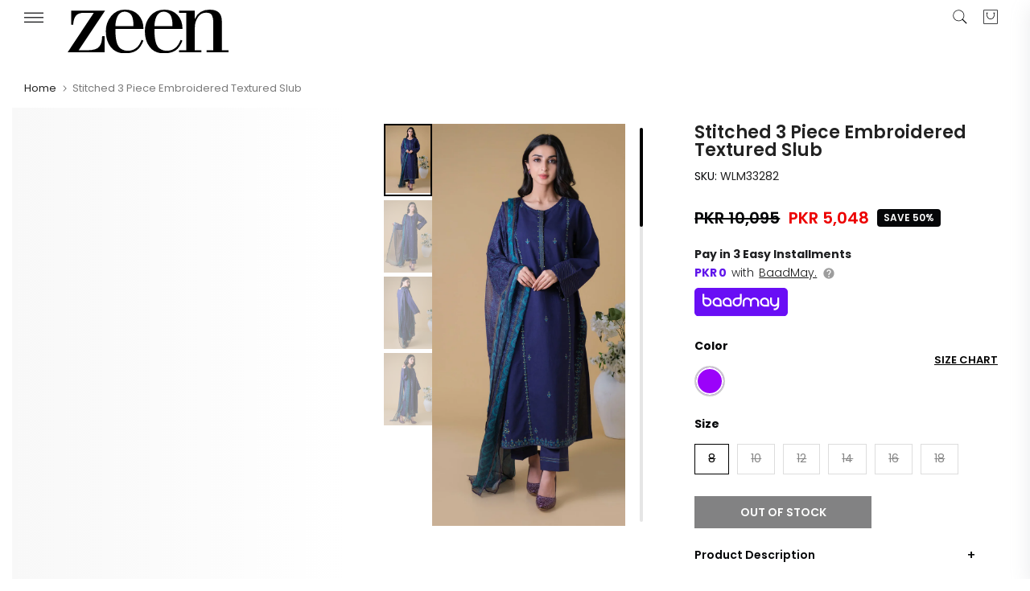

--- FILE ---
content_type: text/html; charset=utf-8
request_url: https://zeenwoman.com/products/stitched-3-piece-embroidered-textured-slub-suit-wlm33282
body_size: 53863
content:
<!doctype html><html
  class="t4sp-theme t4s-wrapper__full_width rtl_false swatch_color_style_2 pr_border_style_1 pr_img_effect_2 enable_eff_img1_true badge_shape_2 css_for_wis_app_false t4s-lzcus-true shadow_round_img_false t4s-header__sidebar is-remove-unavai-1 t4_compare_false t4s-cart-count-0 t4s-pr-ellipsis-true
 no-js"
  lang="en"
  
>
  <head>
    <!-- noindex tag -->
    
    <meta charset="utf-8">
    <meta http-equiv="X-UA-Compatible" content="IE=edge">
    <meta
      name="viewport"
      content="width=device-width, initial-scale=1, height=device-height, minimum-scale=1.0, maximum-scale=1.0"
    >
    <meta name="theme-color" content="#fff">
    <link rel="canonical" href="https://zeenwoman.com/products/stitched-3-piece-embroidered-textured-slub-suit-wlm33282">
    <link rel="preconnect" href="https://cdn.shopify.com" crossorigin><link rel="shortcut icon" type="image/png" href="//zeenwoman.com/cdn/shop/files/Untitled-4.png?v=1686735426&width=32"><title>Stitched 3 Piece Embroidered Textured Slub</title>
      <meta
        name="description"
        content="Product Detail Look phenomenal in this minimal embroidered Thread Work Suit with chiffon Dupatta. In Hues Of Blue, this kurta comes in full sleeves, round neck with placket detailing. It Is Complemented With bandhani Pattern on the Dupatta. Kurta/Shirt Design EmbroideredStraight, PanelledRound neck, Long sleevesCalf le"
      >
<meta name="author" content="Zeen Women">

<meta property="og:site_name" content="Zeenwoman">
<meta property="og:url" content="https://zeenwoman.com/products/stitched-3-piece-embroidered-textured-slub-suit-wlm33282">
<meta property="og:title" content="Stitched 3 Piece Embroidered Textured Slub">
<meta property="og:type" content="product">
<meta property="og:description" content="Product Detail Look phenomenal in this minimal embroidered Thread Work Suit with chiffon Dupatta. In Hues Of Blue, this kurta comes in full sleeves, round neck with placket detailing. It Is Complemented With bandhani Pattern on the Dupatta. Kurta/Shirt Design EmbroideredStraight, PanelledRound neck, Long sleevesCalf le"><meta property="og:image" content="http://zeenwoman.com/cdn/shop/files/WFM33282_1.jpg?v=1689851856">
  <meta property="og:image:secure_url" content="https://zeenwoman.com/cdn/shop/files/WFM33282_1.jpg?v=1689851856">
  <meta property="og:image:width" content="1800">
  <meta property="og:image:height" content="2708"><meta property="og:price:amount" content="5,048">
  <meta property="og:price:currency" content="PKR"><meta name="twitter:site" content="@zeenwoman"><meta name="twitter:card" content="summary_large_image">
<meta name="twitter:title" content="Stitched 3 Piece Embroidered Textured Slub">
<meta name="twitter:description" content="Product Detail Look phenomenal in this minimal embroidered Thread Work Suit with chiffon Dupatta. In Hues Of Blue, this kurta comes in full sleeves, round neck with placket detailing. It Is Complemented With bandhani Pattern on the Dupatta. Kurta/Shirt Design EmbroideredStraight, PanelledRound neck, Long sleevesCalf le"><link rel="stylesheet" href="https://baadmay.com/assets/baadmay-styles.css">
    <script
      src="https://code.jquery.com/jquery-3.6.0.slim.min.js"
      integrity="sha256-u7e5khyithlIdTpu22PHhENmPcRdFiHRjhAuHcs05RI="
      crossorigin="anonymous"
    ></script>
    <script src="https://baadmay.com/assets/baadmay-scripts.js"></script>
    <script src="https://ajax.googleapis.com/ajax/libs/jquery/3.1.0/jquery.min.js"></script>

    <script src="//zeenwoman.com/cdn/shop/t/138/assets/lazysizes.min.js?v=83289260111445824691763556610" async="async"></script>
    <script src="//zeenwoman.com/cdn/shop/t/138/assets/global.min.js?v=149104643999067994981763556610" defer="defer"></script>
    <script id="fullpageScript" src="//zeenwoman.com/cdn/shop/t/138/assets/fullpage.min.js?v=139033882447583496941763556610" defer="defer"></script>
    <link rel="stylesheet" type="text/css" href="//zeenwoman.com/cdn/shop/t/138/assets/fullpage.min.css?v=172443976206030605761763556610">

    <link rel="stylesheet" href="https://cdnjs.cloudflare.com/ajax/libs/font-awesome/4.7.0/css/font-awesome.min.css">

    <script>window.performance && window.performance.mark && window.performance.mark('shopify.content_for_header.start');</script><meta name="google-site-verification" content="pXYNV9SxhsBKaMErO00vLAIYCDPVs4uA_CD2JMetxgo">
<meta name="facebook-domain-verification" content="xeup0j6j0iueplw34qthugwul805im">
<meta id="shopify-digital-wallet" name="shopify-digital-wallet" content="/32044056716/digital_wallets/dialog">
<link rel="alternate" type="application/json+oembed" href="https://zeenwoman.com/products/stitched-3-piece-embroidered-textured-slub-suit-wlm33282.oembed">
<script async="async" src="/checkouts/internal/preloads.js?locale=en-PK"></script>
<script id="shopify-features" type="application/json">{"accessToken":"139ceea60f2a1b140e18ada5266f5654","betas":["rich-media-storefront-analytics"],"domain":"zeenwoman.com","predictiveSearch":true,"shopId":32044056716,"locale":"en"}</script>
<script>var Shopify = Shopify || {};
Shopify.shop = "zeenwoman.myshopify.com";
Shopify.locale = "en";
Shopify.currency = {"active":"PKR","rate":"1.0"};
Shopify.country = "PK";
Shopify.theme = {"name":"( LIVE BACKUP ) 11.11 Sale 2024 - 09\/04\/25 grid","id":149680685196,"schema_name":"Zeen","schema_version":"4.1.4","theme_store_id":null,"role":"main"};
Shopify.theme.handle = "null";
Shopify.theme.style = {"id":null,"handle":null};
Shopify.cdnHost = "zeenwoman.com/cdn";
Shopify.routes = Shopify.routes || {};
Shopify.routes.root = "/";</script>
<script type="module">!function(o){(o.Shopify=o.Shopify||{}).modules=!0}(window);</script>
<script>!function(o){function n(){var o=[];function n(){o.push(Array.prototype.slice.apply(arguments))}return n.q=o,n}var t=o.Shopify=o.Shopify||{};t.loadFeatures=n(),t.autoloadFeatures=n()}(window);</script>
<script id="shop-js-analytics" type="application/json">{"pageType":"product"}</script>
<script defer="defer" async type="module" src="//zeenwoman.com/cdn/shopifycloud/shop-js/modules/v2/client.init-shop-cart-sync_BdyHc3Nr.en.esm.js"></script>
<script defer="defer" async type="module" src="//zeenwoman.com/cdn/shopifycloud/shop-js/modules/v2/chunk.common_Daul8nwZ.esm.js"></script>
<script type="module">
  await import("//zeenwoman.com/cdn/shopifycloud/shop-js/modules/v2/client.init-shop-cart-sync_BdyHc3Nr.en.esm.js");
await import("//zeenwoman.com/cdn/shopifycloud/shop-js/modules/v2/chunk.common_Daul8nwZ.esm.js");

  window.Shopify.SignInWithShop?.initShopCartSync?.({"fedCMEnabled":true,"windoidEnabled":true});

</script>
<script>(function() {
  var isLoaded = false;
  function asyncLoad() {
    if (isLoaded) return;
    isLoaded = true;
    var urls = ["https:\/\/size-guides.esc-apps-cdn.com\/1739196990-app.zeenwoman.myshopify.com.js?shop=zeenwoman.myshopify.com","\/\/cdn.shopify.com\/proxy\/4f5c9a1241fd6a7d2501d90b501e6a92c9df6cffb4d8eab0beef2aa5416ed16a\/bucket.useifsapp.com\/theme-files-min\/js\/ifs-script-tag-min.js?v=2\u0026shop=zeenwoman.myshopify.com\u0026sp-cache-control=cHVibGljLCBtYXgtYWdlPTkwMA"];
    for (var i = 0; i < urls.length; i++) {
      var s = document.createElement('script');
      s.type = 'text/javascript';
      s.async = true;
      s.src = urls[i];
      var x = document.getElementsByTagName('script')[0];
      x.parentNode.insertBefore(s, x);
    }
  };
  if(window.attachEvent) {
    window.attachEvent('onload', asyncLoad);
  } else {
    window.addEventListener('load', asyncLoad, false);
  }
})();</script>
<script id="__st">var __st={"a":32044056716,"offset":18000,"reqid":"a31d3563-75cd-41fc-9aa1-3efac52c8f2d-1769011030","pageurl":"zeenwoman.com\/products\/stitched-3-piece-embroidered-textured-slub-suit-wlm33282","u":"605fc1ed12a0","p":"product","rtyp":"product","rid":7344266117260};</script>
<script>window.ShopifyPaypalV4VisibilityTracking = true;</script>
<script id="form-persister">!function(){'use strict';const t='contact',e='new_comment',n=[[t,t],['blogs',e],['comments',e],[t,'customer']],o='password',r='form_key',c=['recaptcha-v3-token','g-recaptcha-response','h-captcha-response',o],s=()=>{try{return window.sessionStorage}catch{return}},i='__shopify_v',u=t=>t.elements[r],a=function(){const t=[...n].map((([t,e])=>`form[action*='/${t}']:not([data-nocaptcha='true']) input[name='form_type'][value='${e}']`)).join(',');var e;return e=t,()=>e?[...document.querySelectorAll(e)].map((t=>t.form)):[]}();function m(t){const e=u(t);a().includes(t)&&(!e||!e.value)&&function(t){try{if(!s())return;!function(t){const e=s();if(!e)return;const n=u(t);if(!n)return;const o=n.value;o&&e.removeItem(o)}(t);const e=Array.from(Array(32),(()=>Math.random().toString(36)[2])).join('');!function(t,e){u(t)||t.append(Object.assign(document.createElement('input'),{type:'hidden',name:r})),t.elements[r].value=e}(t,e),function(t,e){const n=s();if(!n)return;const r=[...t.querySelectorAll(`input[type='${o}']`)].map((({name:t})=>t)),u=[...c,...r],a={};for(const[o,c]of new FormData(t).entries())u.includes(o)||(a[o]=c);n.setItem(e,JSON.stringify({[i]:1,action:t.action,data:a}))}(t,e)}catch(e){console.error('failed to persist form',e)}}(t)}const f=t=>{if('true'===t.dataset.persistBound)return;const e=function(t,e){const n=function(t){return'function'==typeof t.submit?t.submit:HTMLFormElement.prototype.submit}(t).bind(t);return function(){let t;return()=>{t||(t=!0,(()=>{try{e(),n()}catch(t){(t=>{console.error('form submit failed',t)})(t)}})(),setTimeout((()=>t=!1),250))}}()}(t,(()=>{m(t)}));!function(t,e){if('function'==typeof t.submit&&'function'==typeof e)try{t.submit=e}catch{}}(t,e),t.addEventListener('submit',(t=>{t.preventDefault(),e()})),t.dataset.persistBound='true'};!function(){function t(t){const e=(t=>{const e=t.target;return e instanceof HTMLFormElement?e:e&&e.form})(t);e&&m(e)}document.addEventListener('submit',t),document.addEventListener('DOMContentLoaded',(()=>{const e=a();for(const t of e)f(t);var n;n=document.body,new window.MutationObserver((t=>{for(const e of t)if('childList'===e.type&&e.addedNodes.length)for(const t of e.addedNodes)1===t.nodeType&&'FORM'===t.tagName&&a().includes(t)&&f(t)})).observe(n,{childList:!0,subtree:!0,attributes:!1}),document.removeEventListener('submit',t)}))}()}();</script>
<script integrity="sha256-4kQ18oKyAcykRKYeNunJcIwy7WH5gtpwJnB7kiuLZ1E=" data-source-attribution="shopify.loadfeatures" defer="defer" src="//zeenwoman.com/cdn/shopifycloud/storefront/assets/storefront/load_feature-a0a9edcb.js" crossorigin="anonymous"></script>
<script data-source-attribution="shopify.dynamic_checkout.dynamic.init">var Shopify=Shopify||{};Shopify.PaymentButton=Shopify.PaymentButton||{isStorefrontPortableWallets:!0,init:function(){window.Shopify.PaymentButton.init=function(){};var t=document.createElement("script");t.src="https://zeenwoman.com/cdn/shopifycloud/portable-wallets/latest/portable-wallets.en.js",t.type="module",document.head.appendChild(t)}};
</script>
<script data-source-attribution="shopify.dynamic_checkout.buyer_consent">
  function portableWalletsHideBuyerConsent(e){var t=document.getElementById("shopify-buyer-consent"),n=document.getElementById("shopify-subscription-policy-button");t&&n&&(t.classList.add("hidden"),t.setAttribute("aria-hidden","true"),n.removeEventListener("click",e))}function portableWalletsShowBuyerConsent(e){var t=document.getElementById("shopify-buyer-consent"),n=document.getElementById("shopify-subscription-policy-button");t&&n&&(t.classList.remove("hidden"),t.removeAttribute("aria-hidden"),n.addEventListener("click",e))}window.Shopify?.PaymentButton&&(window.Shopify.PaymentButton.hideBuyerConsent=portableWalletsHideBuyerConsent,window.Shopify.PaymentButton.showBuyerConsent=portableWalletsShowBuyerConsent);
</script>
<script data-source-attribution="shopify.dynamic_checkout.cart.bootstrap">document.addEventListener("DOMContentLoaded",(function(){function t(){return document.querySelector("shopify-accelerated-checkout-cart, shopify-accelerated-checkout")}if(t())Shopify.PaymentButton.init();else{new MutationObserver((function(e,n){t()&&(Shopify.PaymentButton.init(),n.disconnect())})).observe(document.body,{childList:!0,subtree:!0})}}));
</script>

<script>window.performance && window.performance.mark && window.performance.mark('shopify.content_for_header.end');</script>
<link rel="preconnect" href="https://fonts.googleapis.com">
    <link rel="preconnect" href="https://fonts.gstatic.com" crossorigin><link rel="stylesheet" href="https://fonts.googleapis.com/css?family=Poppins:300,300i,400,400i,500,500i,600,600i,700,700i,800,800i|Libre+Baskerville:300,300i,400,400i,500,500i,600,600i,700,700i,800,800i&display=swap" media="print" onload="this.media='all'"><link href="//zeenwoman.com/cdn/shop/t/138/assets/base.css?v=85425745554769935871768311955" rel="stylesheet" type="text/css" media="all" /><style data-shopify>:root {
        
         /* CSS Variables */
        --wrapper-mw      : 1420px;
        --font-family-1   : Poppins;
        --font-family-2   : Poppins;
        --font-family-3   : Libre Baskerville;
        --font-body-family   : Poppins;
        --font-heading-family: Poppins;
       
        
        --t4s-success-color       : #428445;
        --t4s-success-color-rgb   : 66, 132, 69;
        --t4s-warning-color       : #e0b252;
        --t4s-warning-color-rgb   : 224, 178, 82;
        --t4s-error-color         : #EB001B;
        --t4s-error-color-rgb     : 235, 0, 27;
        --t4s-light-color         : #ffffff;
        --t4s-dark-color          : #222222;
        --t4s-highlight-color     : #ec0101;
        --t4s-tooltip-background  : #050608;
        --t4s-tooltip-color       : #fff;
        --primary-sw-color        : #050608;
        --primary-sw-color-rgb    : 5, 6, 8;
        --border-sw-color         : #ddd;
        --secondary-sw-color      : #878787;
        --primary-price-color     : #ec0101;
        --secondary-price-color   : #878787;
        
        --t4s-body-background     : #fff;
        --text-color              : #050608;
        --text-color-rgb          : 5, 6, 8;
        --heading-color           : #050608;
        --accent-color            : #050608;
        --accent-color-rgb        : 5, 6, 8;
        --accent-color-darken     : #000000;
        --accent-color-hover      : var(--accent-color-darken);
        --secondary-color         : #222;
        --secondary-color-rgb     : 34, 34, 34;
        --link-color              : #878787;
        --link-color-hover        : #050608;
        --border-color            : #ddd;
        --border-color-rgb        : 221, 221, 221;
        --border-primary-color    : #333;
        --button-background       : #222;
        --button-color            : #fff;
        --button-background-hover : #050608;
        --button-color-hover      : #fff;

        --sale-badge-background    : #050608;
        --sale-badge-color         : #fff;
        --new-badge-background     : #109533;
        --new-badge-color          : #fff;
        --preorder-badge-background: #0774d7;
        --preorder-badge-color     : #fff;
        --soldout-badge-background : #f8f8f8;
        --soldout-badge-color      : #222;
        --custom-badge-background  : #00A500;
        --custom-badge-color       : #fff;/* Shopify related variables */
        --payment-terms-background-color: ;
        
        --lz-background: #f5f5f5;
        --lz-img: url("//zeenwoman.com/cdn/shop/t/138/assets/t4s_loader.svg?v=74692526743882098171763556610");--lz-img-cus: url("//zeenwoman.com/cdn/shop/files/Logos-02-02_180x_d786ff5b-bcc5-4738-9897-689de02b813c.webp?v=1655902804&width=108");
        --lz-size-cus: 60px;}

    html {
      font-size: 62.5%;
      height: 100%;
    }

    body {
      margin: 0;
      overflow-x: hidden;
      font-size:14px;
      letter-spacing: 0px;
      color: var(--text-color);
      font-family: var(--font-body-family);
      line-height: 1.7;
      font-weight: 400;
      -webkit-font-smoothing: auto;
      -moz-osx-font-smoothing: auto;
    }
    /*
    @media screen and (min-width: 750px) {
      body {
        font-size: 1.6rem;
      }
    }
    */

    h1, h2, h3, h4, h5, h6, .t4s_as_title {
      color: var(--heading-color);
      font-family: var(--font-heading-family);
      line-height: 1.4;
      font-weight: 600;
      letter-spacing: 0px;
    }
    h1 { font-size: 37px }
    h2 { font-size: 29px }
    h3 { font-size: 23px }
    h4 { font-size: 18px }
    h5 { font-size: 17px }
    h6 { font-size: 15.5px }
    a,.t4s_as_link {
      /* font-family: var(--font-link-family); */
      color: var(--link-color);
    }
    a:hover,.t4s_as_link:hover {
      color: var(--link-color-hover);
    }
    button,
    input,
    optgroup,
    select,
    textarea {
      border-color: var(--border-color);
    }
    .t4s_as_button,
    button,
    input[type="button"]:not(.t4s-btn),
    input[type="reset"],
    input[type="submit"]:not(.t4s-btn) {
      font-family: var(--font-button-family);
      color: var(--button-color);
      background-color: var(--button-background);
      border-color: var(--button-background);
    }
    .t4s_as_button:hover,
    button:hover,
    input[type="button"]:not(.t4s-btn):hover, 
    input[type="reset"]:hover,
    input[type="submit"]:not(.t4s-btn):hover  {
      color: var(--button-color-hover);
      background-color: var(--button-background-hover);
      border-color: var(--button-background-hover);
    }
    
    .t4s-cp,.t4s-color-accent { color : var(--accent-color) }.t4s-ct,.t4s-color-text { color : var(--text-color) }.t4s-ch,.t4ss-color-heading { color : var(--heading-color) }.t4s-csecondary { color : var(--secondary-color) }
    
    .t4s-fnt-fm-1 {
      font-family: var(--font-family-1) !important;
    }
    .t4s-fnt-fm-2 {
      font-family: var(--font-family-2) !important;
    }
    .t4s-fnt-fm-3 {
      font-family: var(--font-family-3) !important;
    }
    .t4s-cr {
        color: var(--t4s-highlight-color);
    }
    .t4s-price__sale { color: var(--primary-price-color); }.t4s-fix-overflow.t4s-row { max-width: 100vw;margin-left: auto;margin-right: auto;}.lazyloadt4s-opt {opacity: 1 !important;transition: opacity 0s, transform 1s !important;}.t4s-d-block {display: block;}.t4s-d-none {display: none;}@media (min-width: 768px) {.t4s-d-md-block {display: block;}.t4s-d-md-none {display: none;}}@media (min-width: 1025px) {.t4s-d-lg-block {display: block;}.t4s-d-lg-none {display: none;}}</style><script>
 const t4sXMLHttpRequest = window.XMLHttpRequest, documentElementT4s = document.documentElement; documentElementT4s.className = documentElementT4s.className.replace('no-js', 'js');function loadImageT4s(_this) { _this.classList.add('lazyloadt4sed')};(function() { const matchMediaHoverT4s = (window.matchMedia('(-moz-touch-enabled: 1), (hover: none)')).matches; documentElementT4s.className += ((window.CSS && window.CSS.supports('(position: sticky) or (position: -webkit-sticky)')) ? ' t4sp-sticky' : ' t4sp-no-sticky'); documentElementT4s.className += matchMediaHoverT4s ? ' t4sp-no-hover' : ' t4sp-hover'; window.onpageshow = function() { if (performance.navigation.type === 2) {document.dispatchEvent(new CustomEvent('cart:refresh'))} }; if (!matchMediaHoverT4s && window.width > 1024) { document.addEventListener('mousemove', function(evt) { documentElementT4s.classList.replace('t4sp-no-hover','t4sp-hover'); document.dispatchEvent(new CustomEvent('theme:hover')); }, {once : true} ); } }());</script><!-- Organization Schema -->

<script type="application/ld+json">
{
  "@context": "https://schema.org",
  "@type": "Organization",
  "name": "Zeen Woman",
  "url": "https://zeenwoman.com/",
  "description": "Zeen is renowned for being the best online women's clothing store in Pakistan, brought to you by Cambridge, a pioneer fashion brand since 1971",
  "logo": "https://cdn.shopify.com/s/files/1/0320/4405/6716/files/Zeen_1_22.svg?v=1683627677",
  "image": "https://zeenwoman.com/cdn/shop/files/logo-01_d4f8f475-b04b-4d95-9ac1-0bc349fe14eb.png",
  "foundingDate": "2014",
  "subOrganization": {
	"@type": "Organization",
	"name": "Zeen Support",
	"url": "https://zeenwoman.com/pages/contact-us",
	"@id": "https://zeenwoman.com/pages/contact-us/#organization"
		},
  "contactPoint": {
    "@type": "ContactPoint",
    "telephone": "021-111-119-336",
    "email": "cs@zeenwoman.com",
    "contactType": "customer service",
    "availableLanguage": ["en","Urdu"]
  },
  "sameAs": [
    "https://www.facebook.com/zeenwoman/",
    "https://www.instagram.com/thezeenwoman/",
    "https://twitter.com/zeenwoman/",
    "https://www.pinterest.com/zeenwoman/",
    "https://www.youtube.com/channel/UCxPYxFoUxfVXCDmjQz3MCDA",
    "https://www.tiktok.com/@thezeenwoman"
  ]
}
</script>
<!-- Organization Schema END -->

<!-- Search Schema -->

<script type="application/ld+json">
  {
  "@context": "http://schema.org",
  "@type": "WebSite",
  "url": "https://zeenwoman.com/",
  "potentialAction":
  {
  "@type": "SearchAction",
  "target": "https://zeenwoman.com/search?q={search_term_string}",
  "query": "required",
  "query-input":"required name=search_term_string"
  }
  }
</script>

<!-- Search Schema End -->

<!-- Web page Schema -->

<script type="application/ld+json">
	{
	"@context": "http://schema.org",
	"@id": "https://zeenwoman.com/#webpage",
	"@type": "WebPage",
	"url": "https://zeenwoman.com/",
	"name": "Zeen Woman"
	}
</script>

<!-- Webpage Schema End -->

<!-- Site Navigation element Schema -->

<script type="application/ld+json">
  {
  "@context": "https://schema.org",
  "@type": "SiteNavigationElement",
  "IsPartOf":[
  {
  "@type": "WebPageElement",
  "position": 1,
  "name": "Sale",
  "url": "https://zeenwoman.com/collections/sale"
  },
   {
  "@type": "WebPageElement",
  "position": 2,
  "name": "Ready to Wear",
  "url": "https://zeenwoman.com/collections/ready-to-wear"
  },
  {
  "@type": "WebPageElement",
  "position": 3,
  "name": "Unstitched",
  "url": "https://zeenwoman.com/collections/unstitched"
  },
  {
  "@type": "WebPageElement",
  "position":4,
  "name": "Western",
  "url": "https://zeenwoman.com/collections/western"
  },
  {
  "@type": "WebPageElement",
  "position": 5,
  "name": "Junior",
  "url": "https://zeenwoman.com/collections/girls-dresses"
  },
  {
  "@type": "WebPageElement",
  "position": 6,
  "name": "Accessories",
  "url": "https://zeenwoman.com/collections/womens-accessories"
  },
  {
  "@type": "WebPageElement",
  "position": 7,
  "name": "Fragrances",
  "url": "https://zeenwoman.com/collections/womens-fragrances-perfumes"
  }
  ]
  }
 </script>

<!-- Site Navigation element Schema End -->
        
  <!-- BEGIN app block: shopify://apps/webengage/blocks/webengage-embed/1d458caf-1d70-4697-a570-55048d495614 --><div class="we-app-block"></div>
<script type="text/javascript" id="we-variables-embedded">
try {
    var _webengage_phone_library = "https://cdn.shopify.com/extensions/019a8125-a23c-7dbc-baa0-373090c46dab/we-shopify-app-68/assets/webengagePhoneLibrary.js";
    var _webengage_app_cdn_minified_events = "https://cdn.shopify.com/extensions/019a8125-a23c-7dbc-baa0-373090c46dab/we-shopify-app-68/assets/webengageEvents.min.js";
    var _webengage_app_cdn_minified_events_nopolyfill = "https://cdn.shopify.com/extensions/019a8125-a23c-7dbc-baa0-373090c46dab/we-shopify-app-68/assets/webengageEventsNoPolyfill.min.js";
    var _webengage_app_cdn_minified_sdk = "https://cdn.shopify.com/extensions/019a8125-a23c-7dbc-baa0-373090c46dab/we-shopify-app-68/assets/webengageSdk.min.js"
    var _webengage_license_code = "aa132210";
    var _webengage_id_type = "phone";
	var _webengage_region = "US";
    var _webengage_web_push_enabled = true;
	var _webengage_version = "3.0";
	var _webengage_env = "production";
    var _webengage_app = "WebEngage";
    var _webengage_is_embed = "true";
    var _webengage_is_pixel = "false";
    var __webengage_webhook_enabled = true;
	var _webengage_shop_url = `https://zeenwoman.com`;
	var _webengage_shop_domain = `zeenwoman.com`;
	var _webengage_shop_email = `cs@zeenwoman.com`;
	var _webengage_shop_name =`Zeenwoman`;
	var _webengage_charged_currency = `PKR`;
	var _webengage_customer_name = ``;
	var _webengage_customer_identity = ``;
	var _webengage_customer_email = ``;
	var _webengage_customer_phone = ``;
    var _webengage_page_type = `product`;
    var _webengage_money_format = "PKR {{ amount_no_decimals }}";
    var _webengage_money_with_currency_format = "PKR {{ amount_no_decimals }}";
    var _webengage_currency_code_enabled = `true`;
    
    var _webengage_currency_format = "PKR {{ amount_no_decimals }}";
    
	
        var _webengage_product_json = {"id":7344266117260,"title":"Stitched 3 Piece Embroidered Textured Slub","handle":"stitched-3-piece-embroidered-textured-slub-suit-wlm33282","description":"\u003cp\u003e\u003cstrong\u003eProduct Detail \u003c\/strong\u003e\u003cbr\u003eLook phenomenal in this minimal embroidered Thread Work Suit with chiffon Dupatta. In Hues Of Blue, this kurta comes in full sleeves, round neck with placket detailing. It Is Complemented With bandhani Pattern on the Dupatta.\u003cbr\u003e\u003c\/p\u003e\n\u003cp\u003e\u003cstrong\u003e Kurta\/Shirt Design \u003c\/strong\u003e\u003cbr\u003e\u003cspan data-mce-fragment=\"1\"\u003eEmbroidered\u003c\/span\u003e\u003cbr\u003eStraight, Panelled\u003cbr\u003eRound neck, Long sleeves\u003cbr\u003eCalf length with straight hem\u003cbr\u003eWoven Fabric\u003c\/p\u003e\n\u003cp\u003e\u003cstrong\u003e Bottom Design\u003c\/strong\u003e\u003cbr\u003e\u003cspan data-mce-fragment=\"1\"\u003eDyed Trouser\u003cbr\u003e\u003c\/span\u003eElasticated\u003cbr\u003eSlip-on Closure\u003cbr\u003e\u003c\/p\u003e\n\u003cp\u003e\u003cstrong\u003eDupatta Design\u003cbr\u003e\u003c\/strong\u003e\u003cspan data-mce-fragment=\"1\"\u003ePrinted Dupatta\u003c\/span\u003e\u003cbr\u003e\u003c\/p\u003e\n\u003cp\u003e\u003cstrong\u003eMaterial \u0026amp; Care\u003c\/strong\u003e\u003cbr\u003eMachine Wash\u003cbr\u003eSteam Iron\u003cstrong\u003e\u003c\/strong\u003e\u003c\/p\u003e\n\u003cp\u003e\u003cstrong\u003eSize \u0026amp; Fit:\u003c\/strong\u003e\u003cbr\u003e *The model (height 5'10) is wearing a size 10\u003c\/p\u003e\n\u003cstyle\u003e\u003c!--\n.index-tableContainer{\n    display: flex;\n    flex-direction: row;\n    flex-wrap: wrap;\n  }\n  .index-row {\n    flex: 45%;\n    margin: 0 5% 0 0;\n  }\n  .index-rowKey{\n    font-size: 12px;\n    opacity: 0.7;\n    padding-top: 5px;\n  }\n  .index-rowValue{\n    border-bottom: 1px Solid #3333332e;\n    font-size: 14px;\n    padding-bottom: 5px;\n  }\n--\u003e\u003c\/style\u003e\n\u003cstrong class=\"index-sizeFitDescTitle index-product-Product Detail-title\"\u003eSpecifications\u003c\/strong\u003e\n\u003cdiv class=\"index-tableContainer\"\u003e\n\u003cdiv class=\"index-row\"\u003e\n\u003cdiv class=\"index-rowKey\"\u003e\u003cspan\u003eSleeve Length\u003c\/span\u003e\u003c\/div\u003e\n\u003cdiv class=\"index-rowValue\"\u003eLong length, regular sleeves\u003c\/div\u003e\n\u003c\/div\u003e\n\u003cdiv class=\"index-row\"\u003e\n\u003cdiv class=\"index-rowKey\"\u003eBottom Design\u003c\/div\u003e\n\u003cdiv class=\"index-rowValue\"\u003e\u003cspan data-mce-fragment=\"1\"\u003eDyed Trouser\u003c\/span\u003e\u003c\/div\u003e\n\u003c\/div\u003e\n\u003cdiv class=\"index-row\"\u003e\n\u003cdiv class=\"index-rowKey\"\u003eDupatta Design\u003c\/div\u003e\n\u003cdiv class=\"index-rowValue\"\u003e\u003cspan\u003ePrinted\u003c\/span\u003e\u003c\/div\u003e\n\u003c\/div\u003e\n\u003cdiv class=\"index-row\"\u003e\n\u003cdiv class=\"index-rowKey\"\u003eTop Design Styling\u003c\/div\u003e\n\u003cdiv class=\"index-rowValue\"\u003eStraight\u003c\/div\u003e\n\u003c\/div\u003e\n\u003cdiv class=\"index-row\"\u003e\n\u003cdiv class=\"index-rowKey\"\u003ePrint or Pattern type\u003c\/div\u003e\n\u003cdiv class=\"index-rowValue\"\u003eEmbroidered\u003cbr\u003e\n\u003c\/div\u003e\n\u003c\/div\u003e\n\u003cdiv class=\"index-row\"\u003e\n\u003cdiv class=\"index-rowKey\"\u003eFabric\u003cbr\u003e\n\u003c\/div\u003e\n\u003cdiv class=\"index-rowValue\"\u003eTextured Slub\u003c\/div\u003e\n\u003c\/div\u003e\n\u003cdiv class=\"index-row\"\u003e\n\u003cdiv class=\"index-rowKey\"\u003eCare\u003c\/div\u003e\n\u003cdiv class=\"index-rowValue\"\u003eDry Clean\u003cbr\u003e\n\u003c\/div\u003e\n\u003c\/div\u003e\n\u003cdiv class=\"index-row\"\u003e\n\u003cdiv class=\"index-rowKey\"\u003eNeck\u003c\/div\u003e\n\u003cdiv class=\"index-rowValue\"\u003eRound Neck\u003c\/div\u003e\n\u003c\/div\u003e\n\u003cdiv class=\"index-row\"\u003e\n\u003cdiv class=\"index-rowKey\"\u003eOccasion\u003c\/div\u003e\n\u003cdiv class=\"index-rowValue\"\u003eFestive\u003c\/div\u003e\n\u003c\/div\u003e\n\u003cdiv class=\"index-row\"\u003e\n\u003cdiv class=\"index-rowKey\"\u003eHemline\u003c\/div\u003e\n\u003cdiv class=\"index-rowValue\"\u003eStraight Hemline\u003c\/div\u003e\n\u003c\/div\u003e\n\u003c\/div\u003e","published_at":"2023-10-05T15:16:50+05:00","created_at":"2023-07-19T15:29:51+05:00","vendor":"Ready To Wear","type":"Winter 2023","tags":["2023","50%","Eastern Wear","Embroidered","Full Suit","pret","Ready to Wear","Red","Sale","Winter","Winter 2023","winter best seller","WLM33282","WLM33282-SimplifiedSizechart"],"price":504750,"price_min":504750,"price_max":504750,"available":false,"price_varies":false,"compare_at_price":1009500,"compare_at_price_min":1009500,"compare_at_price_max":1009500,"compare_at_price_varies":false,"variants":[{"id":41646959231116,"title":"Purple \/ 8 \/ Cambric","option1":"Purple","option2":"8","option3":"Cambric","sku":"WLM33282","requires_shipping":true,"taxable":true,"featured_image":null,"available":false,"name":"Stitched 3 Piece Embroidered Textured Slub - Purple \/ 8 \/ Cambric","public_title":"Purple \/ 8 \/ Cambric","options":["Purple","8","Cambric"],"price":504750,"weight":1000,"compare_at_price":1009500,"inventory_management":"shopify","barcode":"0958184","requires_selling_plan":false,"selling_plan_allocations":[],"quantity_rule":{"min":1,"max":null,"increment":1}},{"id":41646959263884,"title":"Purple \/ 10 \/ Cambric","option1":"Purple","option2":"10","option3":"Cambric","sku":"WLM33282","requires_shipping":true,"taxable":true,"featured_image":null,"available":false,"name":"Stitched 3 Piece Embroidered Textured Slub - Purple \/ 10 \/ Cambric","public_title":"Purple \/ 10 \/ Cambric","options":["Purple","10","Cambric"],"price":504750,"weight":1000,"compare_at_price":1009500,"inventory_management":"shopify","barcode":"0958179","requires_selling_plan":false,"selling_plan_allocations":[],"quantity_rule":{"min":1,"max":null,"increment":1}},{"id":41646959296652,"title":"Purple \/ 12 \/ Cambric","option1":"Purple","option2":"12","option3":"Cambric","sku":"WLM33282","requires_shipping":true,"taxable":true,"featured_image":null,"available":false,"name":"Stitched 3 Piece Embroidered Textured Slub - Purple \/ 12 \/ Cambric","public_title":"Purple \/ 12 \/ Cambric","options":["Purple","12","Cambric"],"price":504750,"weight":1000,"compare_at_price":1009500,"inventory_management":"shopify","barcode":"0958180","requires_selling_plan":false,"selling_plan_allocations":[],"quantity_rule":{"min":1,"max":null,"increment":1}},{"id":41646959329420,"title":"Purple \/ 14 \/ Cambric","option1":"Purple","option2":"14","option3":"Cambric","sku":"WLM33282","requires_shipping":true,"taxable":true,"featured_image":null,"available":false,"name":"Stitched 3 Piece Embroidered Textured Slub - Purple \/ 14 \/ Cambric","public_title":"Purple \/ 14 \/ Cambric","options":["Purple","14","Cambric"],"price":504750,"weight":1000,"compare_at_price":1009500,"inventory_management":"shopify","barcode":"0958181","requires_selling_plan":false,"selling_plan_allocations":[],"quantity_rule":{"min":1,"max":null,"increment":1}},{"id":41646959362188,"title":"Purple \/ 16 \/ Cambric","option1":"Purple","option2":"16","option3":"Cambric","sku":"WLM33282","requires_shipping":true,"taxable":true,"featured_image":null,"available":false,"name":"Stitched 3 Piece Embroidered Textured Slub - Purple \/ 16 \/ Cambric","public_title":"Purple \/ 16 \/ Cambric","options":["Purple","16","Cambric"],"price":504750,"weight":1000,"compare_at_price":1009500,"inventory_management":"shopify","barcode":"0958182","requires_selling_plan":false,"selling_plan_allocations":[],"quantity_rule":{"min":1,"max":null,"increment":1}},{"id":41646959394956,"title":"Purple \/ 18 \/ Cambric","option1":"Purple","option2":"18","option3":"Cambric","sku":"WLM33282","requires_shipping":true,"taxable":true,"featured_image":null,"available":false,"name":"Stitched 3 Piece Embroidered Textured Slub - Purple \/ 18 \/ Cambric","public_title":"Purple \/ 18 \/ Cambric","options":["Purple","18","Cambric"],"price":504750,"weight":1000,"compare_at_price":1009500,"inventory_management":"shopify","barcode":"0958183","requires_selling_plan":false,"selling_plan_allocations":[],"quantity_rule":{"min":1,"max":null,"increment":1}}],"images":["\/\/zeenwoman.com\/cdn\/shop\/files\/WFM33282_1.jpg?v=1689851856","\/\/zeenwoman.com\/cdn\/shop\/files\/WFM33282e_1.jpg?v=1689851856","\/\/zeenwoman.com\/cdn\/shop\/files\/WFM33282b_742360d4-3781-49cf-8d08-0a9e071661a8.jpg?v=1689851855","\/\/zeenwoman.com\/cdn\/shop\/files\/WFM33282c_a225a0af-51d8-4001-b014-daba1191086d.jpg?v=1689851742"],"featured_image":"\/\/zeenwoman.com\/cdn\/shop\/files\/WFM33282_1.jpg?v=1689851856","options":["Color","Size","Fabric"],"media":[{"alt":null,"id":24309706031244,"position":1,"preview_image":{"aspect_ratio":0.665,"height":2708,"width":1800,"src":"\/\/zeenwoman.com\/cdn\/shop\/files\/WFM33282_1.jpg?v=1689851856"},"aspect_ratio":0.665,"height":2708,"media_type":"image","src":"\/\/zeenwoman.com\/cdn\/shop\/files\/WFM33282_1.jpg?v=1689851856","width":1800},{"alt":null,"id":24309705965708,"position":2,"preview_image":{"aspect_ratio":0.665,"height":2708,"width":1800,"src":"\/\/zeenwoman.com\/cdn\/shop\/files\/WFM33282e_1.jpg?v=1689851856"},"aspect_ratio":0.665,"height":2708,"media_type":"image","src":"\/\/zeenwoman.com\/cdn\/shop\/files\/WFM33282e_1.jpg?v=1689851856","width":1800},{"alt":null,"id":24309705998476,"position":3,"preview_image":{"aspect_ratio":0.665,"height":2708,"width":1800,"src":"\/\/zeenwoman.com\/cdn\/shop\/files\/WFM33282b_742360d4-3781-49cf-8d08-0a9e071661a8.jpg?v=1689851855"},"aspect_ratio":0.665,"height":2708,"media_type":"image","src":"\/\/zeenwoman.com\/cdn\/shop\/files\/WFM33282b_742360d4-3781-49cf-8d08-0a9e071661a8.jpg?v=1689851855","width":1800},{"alt":null,"id":24309706064012,"position":4,"preview_image":{"aspect_ratio":0.665,"height":2708,"width":1800,"src":"\/\/zeenwoman.com\/cdn\/shop\/files\/WFM33282c_a225a0af-51d8-4001-b014-daba1191086d.jpg?v=1689851742"},"aspect_ratio":0.665,"height":2708,"media_type":"image","src":"\/\/zeenwoman.com\/cdn\/shop\/files\/WFM33282c_a225a0af-51d8-4001-b014-daba1191086d.jpg?v=1689851742","width":1800}],"requires_selling_plan":false,"selling_plan_groups":[],"content":"\u003cp\u003e\u003cstrong\u003eProduct Detail \u003c\/strong\u003e\u003cbr\u003eLook phenomenal in this minimal embroidered Thread Work Suit with chiffon Dupatta. In Hues Of Blue, this kurta comes in full sleeves, round neck with placket detailing. It Is Complemented With bandhani Pattern on the Dupatta.\u003cbr\u003e\u003c\/p\u003e\n\u003cp\u003e\u003cstrong\u003e Kurta\/Shirt Design \u003c\/strong\u003e\u003cbr\u003e\u003cspan data-mce-fragment=\"1\"\u003eEmbroidered\u003c\/span\u003e\u003cbr\u003eStraight, Panelled\u003cbr\u003eRound neck, Long sleeves\u003cbr\u003eCalf length with straight hem\u003cbr\u003eWoven Fabric\u003c\/p\u003e\n\u003cp\u003e\u003cstrong\u003e Bottom Design\u003c\/strong\u003e\u003cbr\u003e\u003cspan data-mce-fragment=\"1\"\u003eDyed Trouser\u003cbr\u003e\u003c\/span\u003eElasticated\u003cbr\u003eSlip-on Closure\u003cbr\u003e\u003c\/p\u003e\n\u003cp\u003e\u003cstrong\u003eDupatta Design\u003cbr\u003e\u003c\/strong\u003e\u003cspan data-mce-fragment=\"1\"\u003ePrinted Dupatta\u003c\/span\u003e\u003cbr\u003e\u003c\/p\u003e\n\u003cp\u003e\u003cstrong\u003eMaterial \u0026amp; Care\u003c\/strong\u003e\u003cbr\u003eMachine Wash\u003cbr\u003eSteam Iron\u003cstrong\u003e\u003c\/strong\u003e\u003c\/p\u003e\n\u003cp\u003e\u003cstrong\u003eSize \u0026amp; Fit:\u003c\/strong\u003e\u003cbr\u003e *The model (height 5'10) is wearing a size 10\u003c\/p\u003e\n\u003cstyle\u003e\u003c!--\n.index-tableContainer{\n    display: flex;\n    flex-direction: row;\n    flex-wrap: wrap;\n  }\n  .index-row {\n    flex: 45%;\n    margin: 0 5% 0 0;\n  }\n  .index-rowKey{\n    font-size: 12px;\n    opacity: 0.7;\n    padding-top: 5px;\n  }\n  .index-rowValue{\n    border-bottom: 1px Solid #3333332e;\n    font-size: 14px;\n    padding-bottom: 5px;\n  }\n--\u003e\u003c\/style\u003e\n\u003cstrong class=\"index-sizeFitDescTitle index-product-Product Detail-title\"\u003eSpecifications\u003c\/strong\u003e\n\u003cdiv class=\"index-tableContainer\"\u003e\n\u003cdiv class=\"index-row\"\u003e\n\u003cdiv class=\"index-rowKey\"\u003e\u003cspan\u003eSleeve Length\u003c\/span\u003e\u003c\/div\u003e\n\u003cdiv class=\"index-rowValue\"\u003eLong length, regular sleeves\u003c\/div\u003e\n\u003c\/div\u003e\n\u003cdiv class=\"index-row\"\u003e\n\u003cdiv class=\"index-rowKey\"\u003eBottom Design\u003c\/div\u003e\n\u003cdiv class=\"index-rowValue\"\u003e\u003cspan data-mce-fragment=\"1\"\u003eDyed Trouser\u003c\/span\u003e\u003c\/div\u003e\n\u003c\/div\u003e\n\u003cdiv class=\"index-row\"\u003e\n\u003cdiv class=\"index-rowKey\"\u003eDupatta Design\u003c\/div\u003e\n\u003cdiv class=\"index-rowValue\"\u003e\u003cspan\u003ePrinted\u003c\/span\u003e\u003c\/div\u003e\n\u003c\/div\u003e\n\u003cdiv class=\"index-row\"\u003e\n\u003cdiv class=\"index-rowKey\"\u003eTop Design Styling\u003c\/div\u003e\n\u003cdiv class=\"index-rowValue\"\u003eStraight\u003c\/div\u003e\n\u003c\/div\u003e\n\u003cdiv class=\"index-row\"\u003e\n\u003cdiv class=\"index-rowKey\"\u003ePrint or Pattern type\u003c\/div\u003e\n\u003cdiv class=\"index-rowValue\"\u003eEmbroidered\u003cbr\u003e\n\u003c\/div\u003e\n\u003c\/div\u003e\n\u003cdiv class=\"index-row\"\u003e\n\u003cdiv class=\"index-rowKey\"\u003eFabric\u003cbr\u003e\n\u003c\/div\u003e\n\u003cdiv class=\"index-rowValue\"\u003eTextured Slub\u003c\/div\u003e\n\u003c\/div\u003e\n\u003cdiv class=\"index-row\"\u003e\n\u003cdiv class=\"index-rowKey\"\u003eCare\u003c\/div\u003e\n\u003cdiv class=\"index-rowValue\"\u003eDry Clean\u003cbr\u003e\n\u003c\/div\u003e\n\u003c\/div\u003e\n\u003cdiv class=\"index-row\"\u003e\n\u003cdiv class=\"index-rowKey\"\u003eNeck\u003c\/div\u003e\n\u003cdiv class=\"index-rowValue\"\u003eRound Neck\u003c\/div\u003e\n\u003c\/div\u003e\n\u003cdiv class=\"index-row\"\u003e\n\u003cdiv class=\"index-rowKey\"\u003eOccasion\u003c\/div\u003e\n\u003cdiv class=\"index-rowValue\"\u003eFestive\u003c\/div\u003e\n\u003c\/div\u003e\n\u003cdiv class=\"index-row\"\u003e\n\u003cdiv class=\"index-rowKey\"\u003eHemline\u003c\/div\u003e\n\u003cdiv class=\"index-rowValue\"\u003eStraight Hemline\u003c\/div\u003e\n\u003c\/div\u003e\n\u003c\/div\u003e"};
        var _webengage_product_title = `Stitched 3 Piece Embroidered Textured Slub`;
        var _webengage_product_price = `<span class=money>PKR 5,048</span>`
        var _webengage_product_category_name = ``;
        var _webengage_currency = `PKR`;
        var _webengage_seller_name = `Ready To Wear`;
	
	
	
window.webengageApp = {
        sdk: {
            licenseCode: _webengage_license_code,
            idType: _webengage_id_type,
            region: _webengage_region,
            isWebpush: _webengage_web_push_enabled,
            version: _webengage_version,
            env: _webengage_env,
            appType: _webengage_app,
            isAppEmbed: _webengage_is_embed,
            isPixelEmbed: _webengage_is_pixel
        },
        config: {
          	currency: `PKR`,
            meta : {
                title : `Stitched 3 Piece Embroidered Textured Slub`,
                template : `product`,
                url : `https://zeenwoman.com/products/stitched-3-piece-embroidered-textured-slub-suit-wlm33282`,
                type : `product`,
            },
            routes: {
                customer: {
                    account: '/account',
                    login: '/account/login',
                    logout: '/account/logout',
                    register: '/account/register'
                },
                cart: {
                    list: '/cart',
                    add: '/cart/add',
                    clear: '/cart/clear',
                    update: '/cart/change',
                    change: '/cart/change',
                }    
            },
            shop: {
                url: _webengage_shop_url,
                domain: _webengage_shop_domain,
                email: _webengage_shop_email,
                name: _webengage_shop_name
            }
        },
        cart: {"note":null,"attributes":{},"original_total_price":0,"total_price":0,"total_discount":0,"total_weight":0.0,"item_count":0,"items":[],"requires_shipping":false,"currency":"PKR","items_subtotal_price":0,"cart_level_discount_applications":[],"checkout_charge_amount":0}
    };
    
        webengageApp.product = {
            collections: `Collection For USA,Ready To Wear Sale Best Sellers`,
            category: ``,
            variants : {},
            url : '/products/stitched-3-piece-embroidered-textured-slub-suit-wlm33282',
            title : `Stitched 3 Piece Embroidered Textured Slub`,
          	handle : `stitched-3-piece-embroidered-textured-slub-suit-wlm33282`,
          	id : parseInt('7344266117260'),
          	available : 'false',
            image : _webengage_product_json && _webengage_product_json.featured_image ? 'https:' + _webengage_product_json.featured_image : 'https:' + '//zeenwoman.com/cdn/shop/files/WFM33282_1_large.jpg?v=1689851856',
            tags : `2023,50%,Eastern Wear,Embroidered,Full Suit,pret,Ready to Wear,Red,Sale,Winter,Winter 2023,winter best seller,WLM33282,WLM33282-SimplifiedSizechart`,
          	price : parseFloat((parseInt('504750') / 100).toFixed(2)),
            type : `Winter 2023`,
            images: `files/WFM33282_1.jpg,files/WFM33282e_1.jpg,files/WFM33282b_742360d4-3781-49cf-8d08-0a9e071661a8.jpg,files/WFM33282c_a225a0af-51d8-4001-b014-daba1191086d.jpg`,
            compare_at_price:  parseFloat((parseInt('1009500') / 100).toFixed(2)),
            vendor: `Ready To Wear`,
            image_ : _webengage_product_json && _webengage_product_json.featured_image ? 'https:' + _webengage_product_json.featured_image : 'https:' + '//zeenwoman.com/cdn/shop/files/WFM33282_1_large.jpg?v=1689851856',
            first_variant: {"id":41646959231116,"title":"Purple \/ 8 \/ Cambric","option1":"Purple","option2":"8","option3":"Cambric","sku":"WLM33282","requires_shipping":true,"taxable":true,"featured_image":null,"available":false,"name":"Stitched 3 Piece Embroidered Textured Slub - Purple \/ 8 \/ Cambric","public_title":"Purple \/ 8 \/ Cambric","options":["Purple","8","Cambric"],"price":504750,"weight":1000,"compare_at_price":1009500,"inventory_management":"shopify","barcode":"0958184","requires_selling_plan":false,"selling_plan_allocations":[],"quantity_rule":{"min":1,"max":null,"increment":1}}
        };
        
            webengageApp.product.variants[parseInt('41646959231116')] = {
				title: `Purple / 8 / Cambric`,
                name: ``,
				id : parseInt('41646959231116'),
                available : 'false',
                image : 'https:' + '//zeenwoman.com/cdn/shopifycloud/storefront/assets/no-image-2048-a2addb12_large.gif',
                image_ : '//zeenwoman.com/cdn/shopifycloud/storefront/assets/no-image-2048-a2addb12_large.gif',
                inventory_quantity: '-1',
                inventory_policy: 'deny',
                featured_media : null,
                featured_image : null,
				price : parseFloat((parseInt('504750') / 100).toFixed(2)),
                type : `Winter 2023`,
                compare_at_price:  parseFloat((parseInt('1009500') / 100).toFixed(2)),
                vendor: `Ready To Wear`,
                tags : `2023,50%,Eastern Wear,Embroidered,Full Suit,pret,Ready to Wear,Red,Sale,Winter,Winter 2023,winter best seller,WLM33282,WLM33282-SimplifiedSizechart`,
                url : '/products/stitched-3-piece-embroidered-textured-slub-suit-wlm33282?variant=41646959231116'
            };
        
            webengageApp.product.variants[parseInt('41646959263884')] = {
				title: `Purple / 10 / Cambric`,
                name: ``,
				id : parseInt('41646959263884'),
                available : 'false',
                image : 'https:' + '//zeenwoman.com/cdn/shopifycloud/storefront/assets/no-image-2048-a2addb12_large.gif',
                image_ : '//zeenwoman.com/cdn/shopifycloud/storefront/assets/no-image-2048-a2addb12_large.gif',
                inventory_quantity: '-2',
                inventory_policy: 'deny',
                featured_media : null,
                featured_image : null,
				price : parseFloat((parseInt('504750') / 100).toFixed(2)),
                type : `Winter 2023`,
                compare_at_price:  parseFloat((parseInt('1009500') / 100).toFixed(2)),
                vendor: `Ready To Wear`,
                tags : `2023,50%,Eastern Wear,Embroidered,Full Suit,pret,Ready to Wear,Red,Sale,Winter,Winter 2023,winter best seller,WLM33282,WLM33282-SimplifiedSizechart`,
                url : '/products/stitched-3-piece-embroidered-textured-slub-suit-wlm33282?variant=41646959263884'
            };
        
            webengageApp.product.variants[parseInt('41646959296652')] = {
				title: `Purple / 12 / Cambric`,
                name: ``,
				id : parseInt('41646959296652'),
                available : 'false',
                image : 'https:' + '//zeenwoman.com/cdn/shopifycloud/storefront/assets/no-image-2048-a2addb12_large.gif',
                image_ : '//zeenwoman.com/cdn/shopifycloud/storefront/assets/no-image-2048-a2addb12_large.gif',
                inventory_quantity: '-1',
                inventory_policy: 'deny',
                featured_media : null,
                featured_image : null,
				price : parseFloat((parseInt('504750') / 100).toFixed(2)),
                type : `Winter 2023`,
                compare_at_price:  parseFloat((parseInt('1009500') / 100).toFixed(2)),
                vendor: `Ready To Wear`,
                tags : `2023,50%,Eastern Wear,Embroidered,Full Suit,pret,Ready to Wear,Red,Sale,Winter,Winter 2023,winter best seller,WLM33282,WLM33282-SimplifiedSizechart`,
                url : '/products/stitched-3-piece-embroidered-textured-slub-suit-wlm33282?variant=41646959296652'
            };
        
            webengageApp.product.variants[parseInt('41646959329420')] = {
				title: `Purple / 14 / Cambric`,
                name: ``,
				id : parseInt('41646959329420'),
                available : 'false',
                image : 'https:' + '//zeenwoman.com/cdn/shopifycloud/storefront/assets/no-image-2048-a2addb12_large.gif',
                image_ : '//zeenwoman.com/cdn/shopifycloud/storefront/assets/no-image-2048-a2addb12_large.gif',
                inventory_quantity: '0',
                inventory_policy: 'deny',
                featured_media : null,
                featured_image : null,
				price : parseFloat((parseInt('504750') / 100).toFixed(2)),
                type : `Winter 2023`,
                compare_at_price:  parseFloat((parseInt('1009500') / 100).toFixed(2)),
                vendor: `Ready To Wear`,
                tags : `2023,50%,Eastern Wear,Embroidered,Full Suit,pret,Ready to Wear,Red,Sale,Winter,Winter 2023,winter best seller,WLM33282,WLM33282-SimplifiedSizechart`,
                url : '/products/stitched-3-piece-embroidered-textured-slub-suit-wlm33282?variant=41646959329420'
            };
        
            webengageApp.product.variants[parseInt('41646959362188')] = {
				title: `Purple / 16 / Cambric`,
                name: ``,
				id : parseInt('41646959362188'),
                available : 'false',
                image : 'https:' + '//zeenwoman.com/cdn/shopifycloud/storefront/assets/no-image-2048-a2addb12_large.gif',
                image_ : '//zeenwoman.com/cdn/shopifycloud/storefront/assets/no-image-2048-a2addb12_large.gif',
                inventory_quantity: '0',
                inventory_policy: 'deny',
                featured_media : null,
                featured_image : null,
				price : parseFloat((parseInt('504750') / 100).toFixed(2)),
                type : `Winter 2023`,
                compare_at_price:  parseFloat((parseInt('1009500') / 100).toFixed(2)),
                vendor: `Ready To Wear`,
                tags : `2023,50%,Eastern Wear,Embroidered,Full Suit,pret,Ready to Wear,Red,Sale,Winter,Winter 2023,winter best seller,WLM33282,WLM33282-SimplifiedSizechart`,
                url : '/products/stitched-3-piece-embroidered-textured-slub-suit-wlm33282?variant=41646959362188'
            };
        
            webengageApp.product.variants[parseInt('41646959394956')] = {
				title: `Purple / 18 / Cambric`,
                name: ``,
				id : parseInt('41646959394956'),
                available : 'false',
                image : 'https:' + '//zeenwoman.com/cdn/shopifycloud/storefront/assets/no-image-2048-a2addb12_large.gif',
                image_ : '//zeenwoman.com/cdn/shopifycloud/storefront/assets/no-image-2048-a2addb12_large.gif',
                inventory_quantity: '0',
                inventory_policy: 'deny',
                featured_media : null,
                featured_image : null,
				price : parseFloat((parseInt('504750') / 100).toFixed(2)),
                type : `Winter 2023`,
                compare_at_price:  parseFloat((parseInt('1009500') / 100).toFixed(2)),
                vendor: `Ready To Wear`,
                tags : `2023,50%,Eastern Wear,Embroidered,Full Suit,pret,Ready to Wear,Red,Sale,Winter,Winter 2023,winter best seller,WLM33282,WLM33282-SimplifiedSizechart`,
                url : '/products/stitched-3-piece-embroidered-textured-slub-suit-wlm33282?variant=41646959394956'
            };
        
    
    
     var _wise_cart_settings = {};
    

    var _wise_cart_asset_css_url = "";
    var _wise_cart_asset_client_url = "";
    var _wise_cart_asset_preview_url = "";
    var _webengage_feature_map = {}

    
    if (localStorage) {
        localStorage.setItem("WEBENGAGE_SHOP_INFO", "{ \"license_code\" : \"aa132210\" , \"region\" : \"US\" , \"webPushEnabled\" : true, \"id_type\" : \"phone\", \"webhookEnabled\" : true, \"webPixelEnabled\": \"false\", \"app\": \"WebEngage\"}");
    }
} catch(e){
    const logger_base = 'c.webengage.com/e.jpg';
    (function () {
        function addParamsToURL (url, parameters) {
            var _webengage_fragments = [];

            for (var key in parameters) {
                if (parameters.hasOwnProperty(key) && parameters[key] != undefined) {
                    _webengage_fragments.push(encodeURIComponent(key) + '=' + encodeURIComponent(parameters[key]));
                }
            }

            if (_webengage_fragments.length) {
                if (url.indexOf('?') === -1) {
                    url += '?';
                } else if (url.indexOf('?') !== url.length - 1 && url.charAt(url.length - 1) !== '&') {
                    url += '&';
                }

                url += _webengage_fragments.join('&');
            }

            return url;
        };
        fetch(
            addParamsToURL(`https://${logger_base}`, {
                event: 'Error in parsing liquid file',
                category: '',
                type: "exception.shopify.all",
                data: JSON.stringify({  text: 'Failed to webengage-embed.liquid ' + location.origin + ' js parsing error ' , url: location.href, error: { stack: e.stack, message: e.message} }),
                ts: (new Date()).getTime()
            })
        );
    })();
}
</script>


    
        <script defer src="https://d157sasavg42st.cloudfront.net/libs/webengage-shopify-sdk.min.js"></script>
    


<style>
    .we-app-block {
        display: none;
    }
</style>
<!-- END app block --><!-- BEGIN app block: shopify://apps/savyour-affiliate-partner/blocks/savyour-block/eb73ccea-1cdf-4a4f-a017-4cde050edcf0 --><script type='text/javascript'>
    !function () {
        'savyour' in window || (window.savyour = function () { window.savyour.q.push(arguments)
        }, window.savyour.q = []); var e = (new Date).getTime();
        const n = document.createElement('script');
        n.src = 'https://affiliate.savyour.com.pk/sap.min.js?v=' + e, n.async = !0, n.defer = !0;
        const t = document.getElementsByTagName('script')[0];
        t.parentNode.insertBefore(n, t)
    }();
    savyour('init', '623431373541614a4e547958776a704478454a4b6e413d3d');
    document.cookie = "sy-store-auth-key=" + "623431373541614a4e547958776a704478454a4b6e413d3d" + "; SameSite=Lax; path=/";
</script>

<!-- END app block --><script src="https://cdn.shopify.com/extensions/019bc5da-5ba6-7e9a-9888-a6222a70d7c3/js-client-214/assets/pushowl-shopify.js" type="text/javascript" defer="defer"></script>
<link href="https://monorail-edge.shopifysvc.com" rel="dns-prefetch">
<script>(function(){if ("sendBeacon" in navigator && "performance" in window) {try {var session_token_from_headers = performance.getEntriesByType('navigation')[0].serverTiming.find(x => x.name == '_s').description;} catch {var session_token_from_headers = undefined;}var session_cookie_matches = document.cookie.match(/_shopify_s=([^;]*)/);var session_token_from_cookie = session_cookie_matches && session_cookie_matches.length === 2 ? session_cookie_matches[1] : "";var session_token = session_token_from_headers || session_token_from_cookie || "";function handle_abandonment_event(e) {var entries = performance.getEntries().filter(function(entry) {return /monorail-edge.shopifysvc.com/.test(entry.name);});if (!window.abandonment_tracked && entries.length === 0) {window.abandonment_tracked = true;var currentMs = Date.now();var navigation_start = performance.timing.navigationStart;var payload = {shop_id: 32044056716,url: window.location.href,navigation_start,duration: currentMs - navigation_start,session_token,page_type: "product"};window.navigator.sendBeacon("https://monorail-edge.shopifysvc.com/v1/produce", JSON.stringify({schema_id: "online_store_buyer_site_abandonment/1.1",payload: payload,metadata: {event_created_at_ms: currentMs,event_sent_at_ms: currentMs}}));}}window.addEventListener('pagehide', handle_abandonment_event);}}());</script>
<script id="web-pixels-manager-setup">(function e(e,d,r,n,o){if(void 0===o&&(o={}),!Boolean(null===(a=null===(i=window.Shopify)||void 0===i?void 0:i.analytics)||void 0===a?void 0:a.replayQueue)){var i,a;window.Shopify=window.Shopify||{};var t=window.Shopify;t.analytics=t.analytics||{};var s=t.analytics;s.replayQueue=[],s.publish=function(e,d,r){return s.replayQueue.push([e,d,r]),!0};try{self.performance.mark("wpm:start")}catch(e){}var l=function(){var e={modern:/Edge?\/(1{2}[4-9]|1[2-9]\d|[2-9]\d{2}|\d{4,})\.\d+(\.\d+|)|Firefox\/(1{2}[4-9]|1[2-9]\d|[2-9]\d{2}|\d{4,})\.\d+(\.\d+|)|Chrom(ium|e)\/(9{2}|\d{3,})\.\d+(\.\d+|)|(Maci|X1{2}).+ Version\/(15\.\d+|(1[6-9]|[2-9]\d|\d{3,})\.\d+)([,.]\d+|)( \(\w+\)|)( Mobile\/\w+|) Safari\/|Chrome.+OPR\/(9{2}|\d{3,})\.\d+\.\d+|(CPU[ +]OS|iPhone[ +]OS|CPU[ +]iPhone|CPU IPhone OS|CPU iPad OS)[ +]+(15[._]\d+|(1[6-9]|[2-9]\d|\d{3,})[._]\d+)([._]\d+|)|Android:?[ /-](13[3-9]|1[4-9]\d|[2-9]\d{2}|\d{4,})(\.\d+|)(\.\d+|)|Android.+Firefox\/(13[5-9]|1[4-9]\d|[2-9]\d{2}|\d{4,})\.\d+(\.\d+|)|Android.+Chrom(ium|e)\/(13[3-9]|1[4-9]\d|[2-9]\d{2}|\d{4,})\.\d+(\.\d+|)|SamsungBrowser\/([2-9]\d|\d{3,})\.\d+/,legacy:/Edge?\/(1[6-9]|[2-9]\d|\d{3,})\.\d+(\.\d+|)|Firefox\/(5[4-9]|[6-9]\d|\d{3,})\.\d+(\.\d+|)|Chrom(ium|e)\/(5[1-9]|[6-9]\d|\d{3,})\.\d+(\.\d+|)([\d.]+$|.*Safari\/(?![\d.]+ Edge\/[\d.]+$))|(Maci|X1{2}).+ Version\/(10\.\d+|(1[1-9]|[2-9]\d|\d{3,})\.\d+)([,.]\d+|)( \(\w+\)|)( Mobile\/\w+|) Safari\/|Chrome.+OPR\/(3[89]|[4-9]\d|\d{3,})\.\d+\.\d+|(CPU[ +]OS|iPhone[ +]OS|CPU[ +]iPhone|CPU IPhone OS|CPU iPad OS)[ +]+(10[._]\d+|(1[1-9]|[2-9]\d|\d{3,})[._]\d+)([._]\d+|)|Android:?[ /-](13[3-9]|1[4-9]\d|[2-9]\d{2}|\d{4,})(\.\d+|)(\.\d+|)|Mobile Safari.+OPR\/([89]\d|\d{3,})\.\d+\.\d+|Android.+Firefox\/(13[5-9]|1[4-9]\d|[2-9]\d{2}|\d{4,})\.\d+(\.\d+|)|Android.+Chrom(ium|e)\/(13[3-9]|1[4-9]\d|[2-9]\d{2}|\d{4,})\.\d+(\.\d+|)|Android.+(UC? ?Browser|UCWEB|U3)[ /]?(15\.([5-9]|\d{2,})|(1[6-9]|[2-9]\d|\d{3,})\.\d+)\.\d+|SamsungBrowser\/(5\.\d+|([6-9]|\d{2,})\.\d+)|Android.+MQ{2}Browser\/(14(\.(9|\d{2,})|)|(1[5-9]|[2-9]\d|\d{3,})(\.\d+|))(\.\d+|)|K[Aa][Ii]OS\/(3\.\d+|([4-9]|\d{2,})\.\d+)(\.\d+|)/},d=e.modern,r=e.legacy,n=navigator.userAgent;return n.match(d)?"modern":n.match(r)?"legacy":"unknown"}(),u="modern"===l?"modern":"legacy",c=(null!=n?n:{modern:"",legacy:""})[u],f=function(e){return[e.baseUrl,"/wpm","/b",e.hashVersion,"modern"===e.buildTarget?"m":"l",".js"].join("")}({baseUrl:d,hashVersion:r,buildTarget:u}),m=function(e){var d=e.version,r=e.bundleTarget,n=e.surface,o=e.pageUrl,i=e.monorailEndpoint;return{emit:function(e){var a=e.status,t=e.errorMsg,s=(new Date).getTime(),l=JSON.stringify({metadata:{event_sent_at_ms:s},events:[{schema_id:"web_pixels_manager_load/3.1",payload:{version:d,bundle_target:r,page_url:o,status:a,surface:n,error_msg:t},metadata:{event_created_at_ms:s}}]});if(!i)return console&&console.warn&&console.warn("[Web Pixels Manager] No Monorail endpoint provided, skipping logging."),!1;try{return self.navigator.sendBeacon.bind(self.navigator)(i,l)}catch(e){}var u=new XMLHttpRequest;try{return u.open("POST",i,!0),u.setRequestHeader("Content-Type","text/plain"),u.send(l),!0}catch(e){return console&&console.warn&&console.warn("[Web Pixels Manager] Got an unhandled error while logging to Monorail."),!1}}}}({version:r,bundleTarget:l,surface:e.surface,pageUrl:self.location.href,monorailEndpoint:e.monorailEndpoint});try{o.browserTarget=l,function(e){var d=e.src,r=e.async,n=void 0===r||r,o=e.onload,i=e.onerror,a=e.sri,t=e.scriptDataAttributes,s=void 0===t?{}:t,l=document.createElement("script"),u=document.querySelector("head"),c=document.querySelector("body");if(l.async=n,l.src=d,a&&(l.integrity=a,l.crossOrigin="anonymous"),s)for(var f in s)if(Object.prototype.hasOwnProperty.call(s,f))try{l.dataset[f]=s[f]}catch(e){}if(o&&l.addEventListener("load",o),i&&l.addEventListener("error",i),u)u.appendChild(l);else{if(!c)throw new Error("Did not find a head or body element to append the script");c.appendChild(l)}}({src:f,async:!0,onload:function(){if(!function(){var e,d;return Boolean(null===(d=null===(e=window.Shopify)||void 0===e?void 0:e.analytics)||void 0===d?void 0:d.initialized)}()){var d=window.webPixelsManager.init(e)||void 0;if(d){var r=window.Shopify.analytics;r.replayQueue.forEach((function(e){var r=e[0],n=e[1],o=e[2];d.publishCustomEvent(r,n,o)})),r.replayQueue=[],r.publish=d.publishCustomEvent,r.visitor=d.visitor,r.initialized=!0}}},onerror:function(){return m.emit({status:"failed",errorMsg:"".concat(f," has failed to load")})},sri:function(e){var d=/^sha384-[A-Za-z0-9+/=]+$/;return"string"==typeof e&&d.test(e)}(c)?c:"",scriptDataAttributes:o}),m.emit({status:"loading"})}catch(e){m.emit({status:"failed",errorMsg:(null==e?void 0:e.message)||"Unknown error"})}}})({shopId: 32044056716,storefrontBaseUrl: "https://zeenwoman.com",extensionsBaseUrl: "https://extensions.shopifycdn.com/cdn/shopifycloud/web-pixels-manager",monorailEndpoint: "https://monorail-edge.shopifysvc.com/unstable/produce_batch",surface: "storefront-renderer",enabledBetaFlags: ["2dca8a86"],webPixelsConfigList: [{"id":"514752652","configuration":"{\"config\":\"{\\\"pixel_id\\\":\\\"G-RWD8WL0CBL\\\",\\\"target_country\\\":\\\"PK\\\",\\\"gtag_events\\\":[{\\\"type\\\":\\\"begin_checkout\\\",\\\"action_label\\\":[\\\"G-RWD8WL0CBL\\\",\\\"AW-963444259\\\/psAUCLmK7YkZEKP8s8sD\\\"]},{\\\"type\\\":\\\"search\\\",\\\"action_label\\\":[\\\"G-RWD8WL0CBL\\\",\\\"AW-963444259\\\/m1e7CLuJ7YkZEKP8s8sD\\\"]},{\\\"type\\\":\\\"view_item\\\",\\\"action_label\\\":[\\\"G-RWD8WL0CBL\\\",\\\"AW-963444259\\\/QBwYCLiJ7YkZEKP8s8sD\\\",\\\"MC-HX6809634X\\\"]},{\\\"type\\\":\\\"purchase\\\",\\\"action_label\\\":[\\\"G-RWD8WL0CBL\\\",\\\"AW-963444259\\\/_MTYCLKJ7YkZEKP8s8sD\\\",\\\"MC-HX6809634X\\\"]},{\\\"type\\\":\\\"page_view\\\",\\\"action_label\\\":[\\\"G-RWD8WL0CBL\\\",\\\"AW-963444259\\\/rPehCLWJ7YkZEKP8s8sD\\\",\\\"MC-HX6809634X\\\"]},{\\\"type\\\":\\\"add_payment_info\\\",\\\"action_label\\\":[\\\"G-RWD8WL0CBL\\\",\\\"AW-963444259\\\/6jTnCLyK7YkZEKP8s8sD\\\"]},{\\\"type\\\":\\\"add_to_cart\\\",\\\"action_label\\\":[\\\"G-RWD8WL0CBL\\\",\\\"AW-963444259\\\/ky9OCL6J7YkZEKP8s8sD\\\"]}],\\\"enable_monitoring_mode\\\":false}\"}","eventPayloadVersion":"v1","runtimeContext":"OPEN","scriptVersion":"b2a88bafab3e21179ed38636efcd8a93","type":"APP","apiClientId":1780363,"privacyPurposes":[],"dataSharingAdjustments":{"protectedCustomerApprovalScopes":["read_customer_address","read_customer_email","read_customer_name","read_customer_personal_data","read_customer_phone"]}},{"id":"260997260","configuration":"{\"subdomain\": \"zeenwoman\"}","eventPayloadVersion":"v1","runtimeContext":"STRICT","scriptVersion":"69e1bed23f1568abe06fb9d113379033","type":"APP","apiClientId":1615517,"privacyPurposes":["ANALYTICS","MARKETING","SALE_OF_DATA"],"dataSharingAdjustments":{"protectedCustomerApprovalScopes":["read_customer_address","read_customer_email","read_customer_name","read_customer_personal_data","read_customer_phone"]}},{"id":"226623628","configuration":"{\"pixel_id\":\"631572757929178\",\"pixel_type\":\"facebook_pixel\",\"metaapp_system_user_token\":\"-\"}","eventPayloadVersion":"v1","runtimeContext":"OPEN","scriptVersion":"ca16bc87fe92b6042fbaa3acc2fbdaa6","type":"APP","apiClientId":2329312,"privacyPurposes":["ANALYTICS","MARKETING","SALE_OF_DATA"],"dataSharingAdjustments":{"protectedCustomerApprovalScopes":["read_customer_address","read_customer_email","read_customer_name","read_customer_personal_data","read_customer_phone"]}},{"id":"shopify-app-pixel","configuration":"{}","eventPayloadVersion":"v1","runtimeContext":"STRICT","scriptVersion":"0450","apiClientId":"shopify-pixel","type":"APP","privacyPurposes":["ANALYTICS","MARKETING"]},{"id":"shopify-custom-pixel","eventPayloadVersion":"v1","runtimeContext":"LAX","scriptVersion":"0450","apiClientId":"shopify-pixel","type":"CUSTOM","privacyPurposes":["ANALYTICS","MARKETING"]}],isMerchantRequest: false,initData: {"shop":{"name":"Zeenwoman","paymentSettings":{"currencyCode":"PKR"},"myshopifyDomain":"zeenwoman.myshopify.com","countryCode":"PK","storefrontUrl":"https:\/\/zeenwoman.com"},"customer":null,"cart":null,"checkout":null,"productVariants":[{"price":{"amount":5047.5,"currencyCode":"PKR"},"product":{"title":"Stitched 3 Piece Embroidered Textured Slub","vendor":"Ready To Wear","id":"7344266117260","untranslatedTitle":"Stitched 3 Piece Embroidered Textured Slub","url":"\/products\/stitched-3-piece-embroidered-textured-slub-suit-wlm33282","type":"Winter 2023"},"id":"41646959231116","image":{"src":"\/\/zeenwoman.com\/cdn\/shop\/files\/WFM33282_1.jpg?v=1689851856"},"sku":"WLM33282","title":"Purple \/ 8 \/ Cambric","untranslatedTitle":"Purple \/ 8 \/ Cambric"},{"price":{"amount":5047.5,"currencyCode":"PKR"},"product":{"title":"Stitched 3 Piece Embroidered Textured Slub","vendor":"Ready To Wear","id":"7344266117260","untranslatedTitle":"Stitched 3 Piece Embroidered Textured Slub","url":"\/products\/stitched-3-piece-embroidered-textured-slub-suit-wlm33282","type":"Winter 2023"},"id":"41646959263884","image":{"src":"\/\/zeenwoman.com\/cdn\/shop\/files\/WFM33282_1.jpg?v=1689851856"},"sku":"WLM33282","title":"Purple \/ 10 \/ Cambric","untranslatedTitle":"Purple \/ 10 \/ Cambric"},{"price":{"amount":5047.5,"currencyCode":"PKR"},"product":{"title":"Stitched 3 Piece Embroidered Textured Slub","vendor":"Ready To Wear","id":"7344266117260","untranslatedTitle":"Stitched 3 Piece Embroidered Textured Slub","url":"\/products\/stitched-3-piece-embroidered-textured-slub-suit-wlm33282","type":"Winter 2023"},"id":"41646959296652","image":{"src":"\/\/zeenwoman.com\/cdn\/shop\/files\/WFM33282_1.jpg?v=1689851856"},"sku":"WLM33282","title":"Purple \/ 12 \/ Cambric","untranslatedTitle":"Purple \/ 12 \/ Cambric"},{"price":{"amount":5047.5,"currencyCode":"PKR"},"product":{"title":"Stitched 3 Piece Embroidered Textured Slub","vendor":"Ready To Wear","id":"7344266117260","untranslatedTitle":"Stitched 3 Piece Embroidered Textured Slub","url":"\/products\/stitched-3-piece-embroidered-textured-slub-suit-wlm33282","type":"Winter 2023"},"id":"41646959329420","image":{"src":"\/\/zeenwoman.com\/cdn\/shop\/files\/WFM33282_1.jpg?v=1689851856"},"sku":"WLM33282","title":"Purple \/ 14 \/ Cambric","untranslatedTitle":"Purple \/ 14 \/ Cambric"},{"price":{"amount":5047.5,"currencyCode":"PKR"},"product":{"title":"Stitched 3 Piece Embroidered Textured Slub","vendor":"Ready To Wear","id":"7344266117260","untranslatedTitle":"Stitched 3 Piece Embroidered Textured Slub","url":"\/products\/stitched-3-piece-embroidered-textured-slub-suit-wlm33282","type":"Winter 2023"},"id":"41646959362188","image":{"src":"\/\/zeenwoman.com\/cdn\/shop\/files\/WFM33282_1.jpg?v=1689851856"},"sku":"WLM33282","title":"Purple \/ 16 \/ Cambric","untranslatedTitle":"Purple \/ 16 \/ Cambric"},{"price":{"amount":5047.5,"currencyCode":"PKR"},"product":{"title":"Stitched 3 Piece Embroidered Textured Slub","vendor":"Ready To Wear","id":"7344266117260","untranslatedTitle":"Stitched 3 Piece Embroidered Textured Slub","url":"\/products\/stitched-3-piece-embroidered-textured-slub-suit-wlm33282","type":"Winter 2023"},"id":"41646959394956","image":{"src":"\/\/zeenwoman.com\/cdn\/shop\/files\/WFM33282_1.jpg?v=1689851856"},"sku":"WLM33282","title":"Purple \/ 18 \/ Cambric","untranslatedTitle":"Purple \/ 18 \/ Cambric"}],"purchasingCompany":null},},"https://zeenwoman.com/cdn","fcfee988w5aeb613cpc8e4bc33m6693e112",{"modern":"","legacy":""},{"shopId":"32044056716","storefrontBaseUrl":"https:\/\/zeenwoman.com","extensionBaseUrl":"https:\/\/extensions.shopifycdn.com\/cdn\/shopifycloud\/web-pixels-manager","surface":"storefront-renderer","enabledBetaFlags":"[\"2dca8a86\"]","isMerchantRequest":"false","hashVersion":"fcfee988w5aeb613cpc8e4bc33m6693e112","publish":"custom","events":"[[\"page_viewed\",{}],[\"product_viewed\",{\"productVariant\":{\"price\":{\"amount\":5047.5,\"currencyCode\":\"PKR\"},\"product\":{\"title\":\"Stitched 3 Piece Embroidered Textured Slub\",\"vendor\":\"Ready To Wear\",\"id\":\"7344266117260\",\"untranslatedTitle\":\"Stitched 3 Piece Embroidered Textured Slub\",\"url\":\"\/products\/stitched-3-piece-embroidered-textured-slub-suit-wlm33282\",\"type\":\"Winter 2023\"},\"id\":\"41646959231116\",\"image\":{\"src\":\"\/\/zeenwoman.com\/cdn\/shop\/files\/WFM33282_1.jpg?v=1689851856\"},\"sku\":\"WLM33282\",\"title\":\"Purple \/ 8 \/ Cambric\",\"untranslatedTitle\":\"Purple \/ 8 \/ Cambric\"}}]]"});</script><script>
  window.ShopifyAnalytics = window.ShopifyAnalytics || {};
  window.ShopifyAnalytics.meta = window.ShopifyAnalytics.meta || {};
  window.ShopifyAnalytics.meta.currency = 'PKR';
  var meta = {"product":{"id":7344266117260,"gid":"gid:\/\/shopify\/Product\/7344266117260","vendor":"Ready To Wear","type":"Winter 2023","handle":"stitched-3-piece-embroidered-textured-slub-suit-wlm33282","variants":[{"id":41646959231116,"price":504750,"name":"Stitched 3 Piece Embroidered Textured Slub - Purple \/ 8 \/ Cambric","public_title":"Purple \/ 8 \/ Cambric","sku":"WLM33282"},{"id":41646959263884,"price":504750,"name":"Stitched 3 Piece Embroidered Textured Slub - Purple \/ 10 \/ Cambric","public_title":"Purple \/ 10 \/ Cambric","sku":"WLM33282"},{"id":41646959296652,"price":504750,"name":"Stitched 3 Piece Embroidered Textured Slub - Purple \/ 12 \/ Cambric","public_title":"Purple \/ 12 \/ Cambric","sku":"WLM33282"},{"id":41646959329420,"price":504750,"name":"Stitched 3 Piece Embroidered Textured Slub - Purple \/ 14 \/ Cambric","public_title":"Purple \/ 14 \/ Cambric","sku":"WLM33282"},{"id":41646959362188,"price":504750,"name":"Stitched 3 Piece Embroidered Textured Slub - Purple \/ 16 \/ Cambric","public_title":"Purple \/ 16 \/ Cambric","sku":"WLM33282"},{"id":41646959394956,"price":504750,"name":"Stitched 3 Piece Embroidered Textured Slub - Purple \/ 18 \/ Cambric","public_title":"Purple \/ 18 \/ Cambric","sku":"WLM33282"}],"remote":false},"page":{"pageType":"product","resourceType":"product","resourceId":7344266117260,"requestId":"a31d3563-75cd-41fc-9aa1-3efac52c8f2d-1769011030"}};
  for (var attr in meta) {
    window.ShopifyAnalytics.meta[attr] = meta[attr];
  }
</script>
<script class="analytics">
  (function () {
    var customDocumentWrite = function(content) {
      var jquery = null;

      if (window.jQuery) {
        jquery = window.jQuery;
      } else if (window.Checkout && window.Checkout.$) {
        jquery = window.Checkout.$;
      }

      if (jquery) {
        jquery('body').append(content);
      }
    };

    var hasLoggedConversion = function(token) {
      if (token) {
        return document.cookie.indexOf('loggedConversion=' + token) !== -1;
      }
      return false;
    }

    var setCookieIfConversion = function(token) {
      if (token) {
        var twoMonthsFromNow = new Date(Date.now());
        twoMonthsFromNow.setMonth(twoMonthsFromNow.getMonth() + 2);

        document.cookie = 'loggedConversion=' + token + '; expires=' + twoMonthsFromNow;
      }
    }

    var trekkie = window.ShopifyAnalytics.lib = window.trekkie = window.trekkie || [];
    if (trekkie.integrations) {
      return;
    }
    trekkie.methods = [
      'identify',
      'page',
      'ready',
      'track',
      'trackForm',
      'trackLink'
    ];
    trekkie.factory = function(method) {
      return function() {
        var args = Array.prototype.slice.call(arguments);
        args.unshift(method);
        trekkie.push(args);
        return trekkie;
      };
    };
    for (var i = 0; i < trekkie.methods.length; i++) {
      var key = trekkie.methods[i];
      trekkie[key] = trekkie.factory(key);
    }
    trekkie.load = function(config) {
      trekkie.config = config || {};
      trekkie.config.initialDocumentCookie = document.cookie;
      var first = document.getElementsByTagName('script')[0];
      var script = document.createElement('script');
      script.type = 'text/javascript';
      script.onerror = function(e) {
        var scriptFallback = document.createElement('script');
        scriptFallback.type = 'text/javascript';
        scriptFallback.onerror = function(error) {
                var Monorail = {
      produce: function produce(monorailDomain, schemaId, payload) {
        var currentMs = new Date().getTime();
        var event = {
          schema_id: schemaId,
          payload: payload,
          metadata: {
            event_created_at_ms: currentMs,
            event_sent_at_ms: currentMs
          }
        };
        return Monorail.sendRequest("https://" + monorailDomain + "/v1/produce", JSON.stringify(event));
      },
      sendRequest: function sendRequest(endpointUrl, payload) {
        // Try the sendBeacon API
        if (window && window.navigator && typeof window.navigator.sendBeacon === 'function' && typeof window.Blob === 'function' && !Monorail.isIos12()) {
          var blobData = new window.Blob([payload], {
            type: 'text/plain'
          });

          if (window.navigator.sendBeacon(endpointUrl, blobData)) {
            return true;
          } // sendBeacon was not successful

        } // XHR beacon

        var xhr = new XMLHttpRequest();

        try {
          xhr.open('POST', endpointUrl);
          xhr.setRequestHeader('Content-Type', 'text/plain');
          xhr.send(payload);
        } catch (e) {
          console.log(e);
        }

        return false;
      },
      isIos12: function isIos12() {
        return window.navigator.userAgent.lastIndexOf('iPhone; CPU iPhone OS 12_') !== -1 || window.navigator.userAgent.lastIndexOf('iPad; CPU OS 12_') !== -1;
      }
    };
    Monorail.produce('monorail-edge.shopifysvc.com',
      'trekkie_storefront_load_errors/1.1',
      {shop_id: 32044056716,
      theme_id: 149680685196,
      app_name: "storefront",
      context_url: window.location.href,
      source_url: "//zeenwoman.com/cdn/s/trekkie.storefront.cd680fe47e6c39ca5d5df5f0a32d569bc48c0f27.min.js"});

        };
        scriptFallback.async = true;
        scriptFallback.src = '//zeenwoman.com/cdn/s/trekkie.storefront.cd680fe47e6c39ca5d5df5f0a32d569bc48c0f27.min.js';
        first.parentNode.insertBefore(scriptFallback, first);
      };
      script.async = true;
      script.src = '//zeenwoman.com/cdn/s/trekkie.storefront.cd680fe47e6c39ca5d5df5f0a32d569bc48c0f27.min.js';
      first.parentNode.insertBefore(script, first);
    };
    trekkie.load(
      {"Trekkie":{"appName":"storefront","development":false,"defaultAttributes":{"shopId":32044056716,"isMerchantRequest":null,"themeId":149680685196,"themeCityHash":"2132261708177966885","contentLanguage":"en","currency":"PKR"},"isServerSideCookieWritingEnabled":true,"monorailRegion":"shop_domain","enabledBetaFlags":["65f19447"]},"Session Attribution":{},"S2S":{"facebookCapiEnabled":true,"source":"trekkie-storefront-renderer","apiClientId":580111}}
    );

    var loaded = false;
    trekkie.ready(function() {
      if (loaded) return;
      loaded = true;

      window.ShopifyAnalytics.lib = window.trekkie;

      var originalDocumentWrite = document.write;
      document.write = customDocumentWrite;
      try { window.ShopifyAnalytics.merchantGoogleAnalytics.call(this); } catch(error) {};
      document.write = originalDocumentWrite;

      window.ShopifyAnalytics.lib.page(null,{"pageType":"product","resourceType":"product","resourceId":7344266117260,"requestId":"a31d3563-75cd-41fc-9aa1-3efac52c8f2d-1769011030","shopifyEmitted":true});

      var match = window.location.pathname.match(/checkouts\/(.+)\/(thank_you|post_purchase)/)
      var token = match? match[1]: undefined;
      if (!hasLoggedConversion(token)) {
        setCookieIfConversion(token);
        window.ShopifyAnalytics.lib.track("Viewed Product",{"currency":"PKR","variantId":41646959231116,"productId":7344266117260,"productGid":"gid:\/\/shopify\/Product\/7344266117260","name":"Stitched 3 Piece Embroidered Textured Slub - Purple \/ 8 \/ Cambric","price":"5047.50","sku":"WLM33282","brand":"Ready To Wear","variant":"Purple \/ 8 \/ Cambric","category":"Winter 2023","nonInteraction":true,"remote":false},undefined,undefined,{"shopifyEmitted":true});
      window.ShopifyAnalytics.lib.track("monorail:\/\/trekkie_storefront_viewed_product\/1.1",{"currency":"PKR","variantId":41646959231116,"productId":7344266117260,"productGid":"gid:\/\/shopify\/Product\/7344266117260","name":"Stitched 3 Piece Embroidered Textured Slub - Purple \/ 8 \/ Cambric","price":"5047.50","sku":"WLM33282","brand":"Ready To Wear","variant":"Purple \/ 8 \/ Cambric","category":"Winter 2023","nonInteraction":true,"remote":false,"referer":"https:\/\/zeenwoman.com\/products\/stitched-3-piece-embroidered-textured-slub-suit-wlm33282"});
      }
    });


        var eventsListenerScript = document.createElement('script');
        eventsListenerScript.async = true;
        eventsListenerScript.src = "//zeenwoman.com/cdn/shopifycloud/storefront/assets/shop_events_listener-3da45d37.js";
        document.getElementsByTagName('head')[0].appendChild(eventsListenerScript);

})();</script>
  <script>
  if (!window.ga || (window.ga && typeof window.ga !== 'function')) {
    window.ga = function ga() {
      (window.ga.q = window.ga.q || []).push(arguments);
      if (window.Shopify && window.Shopify.analytics && typeof window.Shopify.analytics.publish === 'function') {
        window.Shopify.analytics.publish("ga_stub_called", {}, {sendTo: "google_osp_migration"});
      }
      console.error("Shopify's Google Analytics stub called with:", Array.from(arguments), "\nSee https://help.shopify.com/manual/promoting-marketing/pixels/pixel-migration#google for more information.");
    };
    if (window.Shopify && window.Shopify.analytics && typeof window.Shopify.analytics.publish === 'function') {
      window.Shopify.analytics.publish("ga_stub_initialized", {}, {sendTo: "google_osp_migration"});
    }
  }
</script>
<script
  defer
  src="https://zeenwoman.com/cdn/shopifycloud/perf-kit/shopify-perf-kit-3.0.4.min.js"
  data-application="storefront-renderer"
  data-shop-id="32044056716"
  data-render-region="gcp-us-central1"
  data-page-type="product"
  data-theme-instance-id="149680685196"
  data-theme-name="Zeen"
  data-theme-version="4.1.4"
  data-monorail-region="shop_domain"
  data-resource-timing-sampling-rate="10"
  data-shs="true"
  data-shs-beacon="true"
  data-shs-export-with-fetch="true"
  data-shs-logs-sample-rate="1"
  data-shs-beacon-endpoint="https://zeenwoman.com/api/collect"
></script>
</head>

  <body
    class="template-product "
    >
    <a class="skip-to-content-link visually-hidden" href="#MainContent">Skip to content</a>
    <div class="t4s-close-overlay t4s-op-0"></div>

    <div class="t4s-website-wrapper"><div id="shopify-section-title_config" class="shopify-section t4s-section t4s-section-config t4s-section-admn-fixed"><style data-shopify>.t4s-title {--color: #222222;
			font-family: var(--font-family-2);
			font-size: 18px;
			font-weight: 600;line-height: 30px;}
		
			.t4s-top-heading .t4s-cbl {
				--color: #222222;
			}
		
		@media (min-width: 768px) {
			.t4s-title {
			   font-size: 24px;
				font-weight: 600;line-height: 34px;}
		}.t4s-subtitle {font-style: italic;--color: #878787;
			font-family: var(--font-family-3);
			font-size: 14px;
			font-weight: 400;}
		
		@media (min-width: 768px) {
			.t4s-subtitle {
			   font-size: 14px;
				font-weight: 400;}
		}</style></div><div id="shopify-section-pr_item_config" class="shopify-section t4s-section t4s-section-config t4s-section-config-product t4s-section-admn-fixed"><style data-shopify>
	.t4s-section-config-product .t4s_box_pr_grid {
		margin-bottom: 100px;
	}
	.t4s-section-config-product .t4s-top-heading {
		margin-bottom: 30px;
	}
	.t4s-product:not(.t4s-pr-style4) {
		--pr-btn-radius-size       : 40px;
	}.t4s-product {
		--swatch-color-size 	   : 16px;
		--swatch-color-size-mb 	   : 20px;
		--pr-background-overlay    : rgba(0, 0, 0, 0.1);
		--product-title-family     : var(--font-family-1);
		--product-title-style      : none;
		--product-title-size       : 14px;
		--product-title-weight     : 500;
		--product-title-line-height: 20px;
		--product-title-spacing    : 0px;
		--product-price-size       : 14px;
		--product-price-weight     : 400;
		--product-space-img-txt    : 15px;
		--product-space-elements   : 0px;

		--pr-countdown-color       : #fff;
		--pr-countdown-bg-color    : #56cfe1;
	}
	.t4s-product:not(.t4s-pr-packery) {
		--product-title-color         : #222222;
		--product-title-color-hover   : #56cfe1;
		--product-price-color      	  : #696969;
		--product-price-color-second  : #696969;
		--product-price-sale-color    : #ec0101;
		--product-vendors-color       : #878787;
		--product-vendors-color-hover : #56cfe1;
	}</style><style data-shopify>.t4s-pr-style1 {

			      
			        --pr-addtocart-color             : #ffffff;
			        --pr-addtocart-color2            : #222;
			        --pr-addtocart-color-hover       : #222222;
			        --pr-addtocart-color2-hover      : #fff;

			        --pr-quickview-color             : #ffffff;
			        --pr-quickview-color2            : #222;
			        --pr-quickview-color-hover       : #222222;
			        --pr-quickview-color2-hover      : #fff;

			        --pr-wishlist-color              : #ffffff;
			        --pr-wishlist-color2             : #222;
			        --pr-wishlist-color-hover        : #222222;
			        --pr-wishlist-color2-hover       : #fff;
			        --pr-wishlist-color-active        : #e81e63;
			        --pr-wishlist-color2-active       : #fff;

			        --pr-compare-color               : #ffffff;
			        --pr-compare-color2              : #222;
			        --pr-compare-color-hover         : #222222;
			        --pr-compare-color2-hover        : #fff;

			        --size-list-color                : #ffffff;
            }</style><style data-shopify>.t4s-pr-style2 {

			        
			        --pr-addtocart-color             : #ffffff;
			        --pr-addtocart-color2            : #222;
			        --pr-addtocart-color-hover       : #222222;
			        --pr-addtocart-color2-hover      : #fff;

			        --pr-quickview-color             : #ffffff;
			        --pr-quickview-color2            : #222;
			        --pr-quickview-color-hover       : #222222;
			        --pr-quickview-color2-hover      : #fff;

			        --pr-wishlist-color              : #ffffff;
			        --pr-wishlist-color2             : #222;
			        --pr-wishlist-color-hover        : #222222;
			        --pr-wishlist-color2-hover       : #fff;
			        --pr-wishlist-color-active        : #e81e63;
			        --pr-wishlist-color2-active       : #fff;

			        --pr-compare-color               : #ffffff;
			        --pr-compare-color2              : #222;
			        --pr-compare-color-hover         : #222222;
			        --pr-compare-color2-hover        : #fff;
			        
			        --size-list-color                : #ffffff;
            }</style><style data-shopify>.t4s-pr-style3 {

			       
			        --pr-addtocart-color             : #ffffff;
			        --pr-addtocart-color2            : #222;
			        --pr-addtocart-color-hover       : #222222;
			        --pr-addtocart-color2-hover      : #fff;

			        --pr-quickview-color             : #ffffff;
			        --pr-quickview-color2            : #222;
			        --pr-quickview-color-hover       : #222222;
			        --pr-quickview-color2-hover      : #fff;

			        --pr-wishlist-color              : #ffffff;
			        --pr-wishlist-color2             : #222;
			        --pr-wishlist-color-hover        : #222222;
			        --pr-wishlist-color2-hover       : #fff;
			        --pr-wishlist-color-active        : #e81e63;
			        --pr-wishlist-color2-active       : #fff;

			        --pr-compare-color               : #ffffff;
			        --pr-compare-color2              : #222;
			        --pr-compare-color-hover         : #222222;
			        --pr-compare-color2-hover        : #fff;
			        
			        --size-list-color                : #ffffff;
            }</style><style data-shopify>.t4s-pr-style4 {


			        --pr-btn-radius-size       		 : 0px;
			        
			        --pr-addtocart-color             : #ffffff;
			        --pr-addtocart-color2            : #222;
			        --pr-addtocart-color-hover       : #222222;
			        --pr-addtocart-color2-hover      : #fff;

			        --pr-quickview-color             : #ffffff;
			        --pr-quickview-color2            : #222;
			        --pr-quickview-color-hover       : #222222;
			        --pr-quickview-color2-hover      : #fff;

			        --pr-wishlist-color              : #ffffff;
			        --pr-wishlist-color2             : #222;
			        --pr-wishlist-color-hover        : #222222;
			        --pr-wishlist-color2-hover       : #fff;
			        --pr-wishlist-color-active        : #e81e63;
			        --pr-wishlist-color2-active       : #fff;

			        --pr-compare-color               : #ffffff;
			        --pr-compare-color2              : #222;
			        --pr-compare-color-hover         : #222222;
			        --pr-compare-color2-hover        : #fff;
			        
			        --size-list-color                : #ffffff;
            }</style><style data-shopify>.t4s-pr-style5 {

			        
			        --pr-addtocart-color             : #ffffff;
			        --pr-addtocart-color2            : #222;
			        --pr-addtocart-color-hover       : #222222;
			        --pr-addtocart-color2-hover      : #fff;

			        --pr-quickview-color             : #ffffff;
			        --pr-quickview-color2            : #222;
			        --pr-quickview-color-hover       : #222222;
			        --pr-quickview-color2-hover      : #fff;

			        --pr-wishlist-color              : #ffffff;
			        --pr-wishlist-color2             : #222;
			        --pr-wishlist-color-hover        : #222222;
			        --pr-wishlist-color2-hover       : #fff;
			        --pr-wishlist-color-active        : #e81e63;
			        --pr-wishlist-color2-active       : #fff;

			        --pr-compare-color               : #ffffff;
			        --pr-compare-color2              : #222;
			        --pr-compare-color-hover         : #222222;
			        --pr-compare-color2-hover        : #fff;
			        
			        --size-list-color                : #ffffff;
            }</style><style data-shopify>
	        
            .t4s-pr-style6 {

			        
			        --pr-addtocart-color             : #56cfe1;
			        --pr-addtocart-color2            : #fff;
			        --pr-addtocart-color-hover       : #00badb;
			        --pr-addtocart-color2-hover      : #fff;

			        --pr-quickview-color             : #ffffff;
			        --pr-quickview-color2            : #222;
			        --pr-quickview-color-hover       : #222222;
			        --pr-quickview-color2-hover      : #fff;

			        --pr-wishlist-color              : #ffffff;
			        --pr-wishlist-color2             : #222;
			        --pr-wishlist-color-hover        : #222222;
			        --pr-wishlist-color2-hover       : #fff;
			        --pr-wishlist-color-active        : #e81e63;
			        --pr-wishlist-color2-active       : #fff;

			        --pr-compare-color               : #ffffff;
			        --pr-compare-color2              : #222;
			        --pr-compare-color-hover         : #222222;
			        --pr-compare-color2-hover        : #fff;
			        
			        --size-list-color                : #ffffff;
            }</style><style data-shopify>.t4s-product.t4s-pr-list,
            .is--listview .t4s-product {

	
				--content-cl : #878787;

		        --pr-addtocart-color             : #56cfe1;
		        --pr-addtocart-color2            : #fff;
		        --pr-addtocart-color-hover       : #222222;
		        --pr-addtocart-color2-hover      : #fff;

		        --pr-quickview-color             : #56cfe1;
		        --pr-quickview-color2            : #fff;
		        --pr-quickview-color-hover       : #222222;
		        --pr-quickview-color2-hover      : #fff;

		        --pr-wishlist-color              : #ffffff;
		        --pr-wishlist-color2             : #222;
		        --pr-wishlist-color-hover        : #222222;
		        --pr-wishlist-color2-hover       : #fff;
		        --pr-wishlist-color-active        : #e81e63;
		        --pr-wishlist-color2-active       : #fff;

		        --pr-compare-color               : #ffffff;
		        --pr-compare-color2              : #222;
		        --pr-compare-color-hover         : #222222;
		        --pr-compare-color2-hover        : #fff;
		        
		        --size-list-color                : #ffffff;
            }</style><style data-shopify>.t4s-product.t4s-pr-packery {

			        
			        --product-title-color      : #ffffff;
					--product-title-color-hover: #050608;

					--product-price-color      : #ffffff;
					--product-price-color-second  : #696969;
					--product-price-sale-color : #ec0101;

			        --pr-addtocart-color             : #ffffff;
			        --pr-addtocart-color2            : #222;
			        --pr-addtocart-color-hover       : #222222;
			        --pr-addtocart-color2-hover      : #fff;

			        --pr-quickview-color             : #ffffff;
			        --pr-quickview-color2            : #222;
			        --pr-quickview-color-hover       : #222222;
			        --pr-quickview-color2-hover      : #fff;

			        --pr-wishlist-color              : #ffffff;
			        --pr-wishlist-color2             : #222;
			        --pr-wishlist-color-hover        : #222222;
			        --pr-wishlist-color2-hover       : #fff;
			        --pr-wishlist-color-active        : #e81e63;
			        --pr-wishlist-color2-active       : #fff;

			        --pr-compare-color               : #ffffff;
			        --pr-compare-color2              : #222;
			        --pr-compare-color-hover         : #222222;
			        --pr-compare-color2-hover        : #fff;
			        
			        --size-list-color                : #ffffff;
            }</style></div><div id="shopify-section-btn_config" class="shopify-section t4s-section t4s-section-config t4s-section-admn-fixed"><style data-shopify>:root {
        --btn-radius:0px;
        --t4s-other-radius : 0px;
    }
    button{
        font-family: var(--font-family-1) !important; 
    }
    .t4s-btn-base {
        font-family: var(--font-family-1) !important; 
        --btn-fw:600;
    }</style><style data-shopify>.t4s-pr__notify-stock.t4s-btn-color-custom1,
        .t4s-payment-button.t4s-btn-color-custom1,
        .t4s-btn-base.t4s-btn-style-default.t4s-btn-color-custom1,
        .t4s-lm-bar.t4s-btn-color-custom1 {
            --btn-color           : #ffffff;
            --btn-background      : #050608;
            --btn-border          : #050608;
            --btn-color-hover     : #ffffff;
            --btn-background-hover: #050608;
            --btn-border-hover    :#050608;           
        }
        .t4s-btn-base.t4s-btn-style-outline.t4s-btn-color-custom1{
            --btn-color           : #050608;
            --btn-border          : #050608;
            --btn-color-hover     : #ffffff;
            --btn-background-hover : #050608;
        }
        .t4s-btn-base.t4s-btn-style-bordered.t4s-btn-color-custom1{
            --btn-color           : #050608;
            --btn-border          : #050608;
            --btn-color-hover     : #050608;
            --btn-border-hover    : #050608;
        }
        .t4s-btn-base.t4s-btn-style-link.t4s-btn-color-custom1{
            --btn-color           : #050608;
            --btn-border          : #050608;
            --btn-color-hover     : #050608;
            --btn-border-hover    : #050608;
        }</style><style data-shopify>.t4s-pr__notify-stock.t4s-btn-color-custom2,
        .t4s-payment-button.t4s-btn-color-custom2,
        .t4s-btn-base.t4s-btn-style-default.t4s-btn-color-custom2,
        .t4s-lm-bar.t4s-btn-color-custom2 {
            --btn-color           : #222222;
            --btn-background      : #f7f7f7;
            --btn-border          : #f7f7f7;
            --btn-color-hover     : #222222;
            --btn-background-hover: #ffffff;
            --btn-border-hover    :#ffffff;           
        }
        .t4s-btn-base.t4s-btn-style-outline.t4s-btn-color-custom2{
            --btn-color           : #f7f7f7;
            --btn-border          : #f7f7f7;
            --btn-color-hover     : #222222;
            --btn-background-hover : #ffffff;
        }
        .t4s-btn-base.t4s-btn-style-bordered.t4s-btn-color-custom2{
            --btn-color           : #f7f7f7;
            --btn-border          : #f7f7f7;
            --btn-color-hover     : #ffffff;
            --btn-border-hover    : #ffffff;
        }
        .t4s-btn-base.t4s-btn-style-link.t4s-btn-color-custom2{
            --btn-color           : #f7f7f7;
            --btn-border          : #f7f7f7;
            --btn-color-hover     : #ffffff;
            --btn-border-hover    : #ffffff;
        }</style></div><div id="shopify-section-announcement-bar" class="shopify-section t4-section t4-section-announcement-bar t4s_bk_flickity t4s_tp_cd"><script>try { if (window.Shopify && !Shopify.designMode) { document.getElementById('shopify-section-announcement-bar').remove() } else { document.getElementById('shopify-section-announcement-bar').setAttribute("aria-hidden", true) } }catch(err) {}</script></div><div id="shopify-section-top-bar" class="shopify-section t4-section t4s_tp_flickity t4s_tp_cd t4s-pr"><div id="t4s-hsticky__sentinel" class="t4s-op-0 t4s-pe-none t4s-pa t4s-w-100"></div><style>#t4s-hsticky__sentinel {height: 1px;bottom: 0;}</style></div><header id="shopify-section-header-sidebar" class="shopify-section t4s-section t4s-section-header">
<div data-header-options='{ "isTransparent": false,"isSticky": false,"hideScroldown": false }' class="t4s-header__wrapper t4s-layout-layout_menu_left ">
  <div class="t4s-container">
    <div data-header-height class="t4s-row t4s-gx-15 t4s-gx-md-30 t4s-align-items-center"><div class="t4s-col-2 t4s-col-md-1 t4s-col-item cstm-humburg"><a href="/" data-menu-drawer data-drawer-options='{ "id":"#t4s-menu-drawer" }' class="t4s-push-menu-btn  t4s-lh-1 t4s-d-flex t4s-align-items-center"><svg xmlns="http://www.w3.org/2000/svg" width="30" height="16" viewBox="0 0 30 16" fill="currentColor"><rect width="30" height="1.5"></rect><rect y="7" width="30" height="1.5"></rect><rect y="14" width="30" height="1.5"></rect></svg></a></div>
        <div class="t4s-col-6 t4s-col-md-6 t4s-col-item"><div class=" t4s-header__logo t4s-lh-1">
  <a class="t4s-d-inline-block" href="/" >
    <div class="container">
      <div class="rotating-div">

        <div class="image image1">
          
        </div>

        <!-- Dynamic rotation image based on logo -->
        
         <!-- Dynamic rotation image code end-->

        
        <img src="https://cdn.shopify.com/s/files/1/0320/4405/6716/files/Zeen_1_white.svg?v=1683628041" 
             class="logo-width-mobile jawwad header__normal-logo logo-white t4s-d-none t4s-d-lg-block" 
             alt="Zeenwoman" 
             style="display: none; width: 200px" /><img loading="eager" class="header__normal-logo logo-black t4s-d-none t4s-d-lg-block logo-width-mobile" 
               src="https://cdn.shopify.com/s/files/1/0320/4405/6716/files/Zeen_1_22.svg?v=1683627677" 
               alt="Zeenwoman" 
               style="width: 200px">
          <img loading="lazy" class="header__sticky-logo 11logo logo-black t4s-d-none logo-width-mobile" 
               src="https://cdn.shopify.com/s/files/1/0320/4405/6716/files/Zeen_1_22.svg?v=1683627677" 
               alt="Zeenwoman" 
               style="width: 200px">
          <img loading="eager" class="header__mobile-logo logo-black t4s-d-lg-none logo-width-mobile" 
               src="https://cdn.shopify.com/s/files/1/0320/4405/6716/files/Zeen_1_22.svg?v=1683627677" 
               alt="Zeenwoman" 
               style="width: 200px"></div>
    </div>
  </a>
</div> 


</div>
        <div class="t4s-col-4 t4s-col-md-5 t4s-text-end t4s-col-group_btns t4s-col-item t4s-lh-1 cstm-humburg"><svg xmlns="http://www.w3.org/2000/svg" class="t4s-d-none">
		  <symbol id="icon-h-search" viewBox="0 0 32 32">
		    <path d="M28.591 27.273l-7.263-7.264c1.46-1.756 2.339-4.010 2.339-6.471 0-5.595-4.535-10.129-10.129-10.129-5.594 0-10.129 4.535-10.129 10.129 0 5.594 4.536 10.129 10.129 10.129 2.462 0 4.716-0.879 6.471-2.339l7.263 7.264 1.319-1.319zM4.475 13.538c0-4.997 4.065-9.063 9.063-9.063 4.997 0 9.063 4.066 9.063 9.063s-4.066 9.063-9.063 9.063c-4.998 0-9.063-4.066-9.063-9.063z" fill="currentColor"></path>
		  </symbol>
		  <symbol id="icon-h-account" viewBox="0 0 32 32">
		    <path d="M16 3.205c-7.067 0-12.795 5.728-12.795 12.795s5.728 12.795 12.795 12.795 12.795-5.728 12.795-12.795c0-7.067-5.728-12.795-12.795-12.795zM16 4.271c6.467 0 11.729 5.261 11.729 11.729 0 2.845-1.019 5.457-2.711 7.49-1.169-0.488-3.93-1.446-5.638-1.951-0.146-0.046-0.169-0.053-0.169-0.66 0-0.501 0.206-1.005 0.407-1.432 0.218-0.464 0.476-1.244 0.569-1.944 0.259-0.301 0.612-0.895 0.839-2.026 0.199-0.997 0.106-1.36-0.026-1.7-0.014-0.036-0.028-0.071-0.039-0.107-0.050-0.234 0.019-1.448 0.189-2.391 0.118-0.647-0.030-2.022-0.921-3.159-0.562-0.719-1.638-1.601-3.603-1.724l-1.078 0.001c-1.932 0.122-3.008 1.004-3.57 1.723-0.89 1.137-1.038 2.513-0.92 3.159 0.172 0.943 0.239 2.157 0.191 2.387-0.010 0.040-0.025 0.075-0.040 0.111-0.131 0.341-0.225 0.703-0.025 1.7 0.226 1.131 0.579 1.725 0.839 2.026 0.092 0.7 0.35 1.48 0.569 1.944 0.159 0.339 0.234 0.801 0.234 1.454 0 0.607-0.023 0.614-0.159 0.657-1.767 0.522-4.579 1.538-5.628 1.997-1.725-2.042-2.768-4.679-2.768-7.555 0-6.467 5.261-11.729 11.729-11.729zM7.811 24.386c1.201-0.49 3.594-1.344 5.167-1.808 0.914-0.288 0.914-1.058 0.914-1.677 0-0.513-0.035-1.269-0.335-1.908-0.206-0.438-0.442-1.189-0.494-1.776-0.011-0.137-0.076-0.265-0.18-0.355-0.151-0.132-0.458-0.616-0.654-1.593-0.155-0.773-0.089-0.942-0.026-1.106 0.027-0.070 0.053-0.139 0.074-0.216 0.128-0.468-0.015-2.005-0.17-2.858-0.068-0.371 0.018-1.424 0.711-2.311 0.622-0.795 1.563-1.238 2.764-1.315l1.011-0.001c1.233 0.078 2.174 0.521 2.797 1.316 0.694 0.887 0.778 1.94 0.71 2.312-0.154 0.852-0.298 2.39-0.17 2.857 0.022 0.078 0.047 0.147 0.074 0.217 0.064 0.163 0.129 0.333-0.025 1.106-0.196 0.977-0.504 1.461-0.655 1.593-0.103 0.091-0.168 0.218-0.18 0.355-0.051 0.588-0.286 1.338-0.492 1.776-0.236 0.502-0.508 1.171-0.508 1.886 0 0.619 0 1.389 0.924 1.68 1.505 0.445 3.91 1.271 5.18 1.77-2.121 2.1-5.035 3.4-8.248 3.4-3.183 0-6.073-1.277-8.188-3.342z" fill="currentColor"></path>
		  </symbol>
		  <symbol id="icon-h-heart" viewBox="0 0 32 32">
		    <path d="M21.886 5.115c3.521 0 6.376 2.855 6.376 6.376 0 1.809-0.754 3.439-1.964 4.6l-10.297 10.349-10.484-10.536c-1.1-1.146-1.778-2.699-1.778-4.413 0-3.522 2.855-6.376 6.376-6.376 2.652 0 4.925 1.62 5.886 3.924 0.961-2.304 3.234-3.924 5.886-3.924zM21.886 4.049c-2.345 0-4.499 1.089-5.886 2.884-1.386-1.795-3.54-2.884-5.886-2.884-4.104 0-7.442 3.339-7.442 7.442 0 1.928 0.737 3.758 2.075 5.152l11.253 11.309 11.053-11.108c1.46-1.402 2.275-3.308 2.275-5.352 0-4.104-3.339-7.442-7.442-7.442v0z" fill="currentColor"></path>
		  </symbol>
		  <symbol id="icon-h-cart" viewBox="0 0 32 32">
		    <path d="M3.205 3.205v25.59h25.59v-25.59h-25.59zM27.729 27.729h-23.457v-23.457h23.457v23.457z" fill="currentColor"></path>
          <path d="M9.068 13.334c0 3.828 3.104 6.931 6.931 6.931s6.93-3.102 6.93-6.931v-3.732h1.067v-1.066h-3.199v1.066h1.065v3.732c0 3.234-2.631 5.864-5.864 5.864-3.234 0-5.865-2.631-5.865-5.864v-3.732h1.067v-1.066h-3.199v1.066h1.065v3.732z" fill="currentColor"></path>
		  </symbol>
		</svg><div class="t4s-site-nav__icons t4s-use__pe is--hover2 t4s-h-cart__design1 t4s-lh-1 t4s-d-inline-flex t4s-align-items-center"><div class="t4s-site-nav__icon t4s-site-nav__search"><a class="t4s-pr" href="/search" data-drawer-delay- data-drawer-options='{ "id":"#t4s-search-hidden" }'>
				<svg class="t4s-icon t4s-icon--search" aria-hidden="true" focusable="false" role="presentation"><use href="#icon-h-search"></use></svg>
			</a></div><div class="t4s-site-nav__icon t4s-site-nav__cart">	
		<a href="/cart" data-drawer-delay- data-drawer-options='{ "id":"#t4s-mini_cart" }'>
			<span class="t4s-pr t4s-icon-cart__wrap">
			  <svg class="t4s-icon t4s-icon--cart" aria-hidden="true" focusable="false" role="presentation"><use href="#icon-h-cart"></use></svg>
              <span data-cart-count class="t4s-pa t4s-op-0 t4s-ts-op t4s-count-box hide-count">0</span>
               
			</span>
<script>
  var cartContents = fetch(window.Shopify.routes.root + 'cart.js')
  .then(response => response.json())
  .then(data => { return data });

</script>
          <style>.hide-count{display:none;}</style>
			<span class="t4s-h-cart-totals t4s-dn t4s-truncate">
				<span class="t4s-h-cart__divider t4s-dn">/</span>
				<span data-cart-tt-price class="t4s-h-cart__total"><span class=money>PKR 0</span></span>
			</span>
      </a>
    </div></div>
<style>.hide-wishlist{ display: none; }</style><style>
		.t4s-h-cart__design3 .t4s-count-box {
		    width: 19px;
		    height: 19px;
		    line-height: 19px;
		    position: static;
		    display: inline-block;
		}
		.t4s-h-cart__design2 .t4s-site-nav__icon:last-child,
		.t4s-h-cart__design3 .t4s-site-nav__icon:last-child,
		.t4s-h-cart__design4 .t4s-site-nav__icon:last-child,
		.t4s-h-cart__design5 .t4s-site-nav__icon:last-child {
		    padding-right: 0;
		}
    @media (min-width: 768px) {

	    	.t4s-h-cart__design2 .t4s-site-nav__cart a,
	    	.t4s-h-cart__design4 .t4s-site-nav__cart a,
	    	.t4s-h-cart__design5 .t4s-site-nav__cart a {
		      display: flex;
			   align-items: center;
			   justify-content: center;
	    	}
	    	.t4s-h-cart__design2 .t4s-h-cart-totals,
	    	.t4s-h-cart__design4 .t4s-h-cart-totals {
			    display: block;
			    margin-left: 15px;
			}
			.t4s-h-cart__design4 .t4s-site-nav__cart .t4s-count-box,
			.t4s-h-cart__design5 .t4s-site-nav__cart .t4s-count-box {
				display: none
			}
			.t4s-h-cart__design4 .t4s-h-cart-totals {
				margin-left: 7px;
			}
			.t4s-h-cart__design5 .t4s-h-cart__divider {
			    display: inline-block;
			}
			.t4s-h-cart__design5 .t4s-h-cart-totals {
			    display: block;
			    margin-left: 7px;
			}
			
			.t4s-h-cart__design1 .t4s-site-nav__icon.t4s-site-nav__btnMenu {
			    padding-right: 0;
			}
    }
    </style></div>
    <style>@media (min-width: 1024px){.cstm-humburg{margin-top:-36px;}}</style></div>
  </div>
</div><style data-shopify>.t4s-header__wrapper {
    --h-text-color      : #050608;
    --h-text-color-rgb  : 5, 6, 8;
    --h-text-color-hover: #050608;
    --h-bg-color        : rgba(255, 255, 255, 0.0);
    background-color: var(--h-bg-color);
  }
  .t4s-count-box {
    --h-count-bgcolor: #000000;
    --h-count-color: #ffffff;
  }.t4s-section-header [data-header-height] {
      min-height: 80px;    
  }
  .t4s-header__logo img {
    padding-top: 5px;
    padding-bottom: 5px;
    transform: translateZ(0);
    max-height: inherit;
    height: auto;
    width: 100%;
    max-width: 100%;
  }
  .t4s-header__logo img[src*=".svg"] {
    height: 100%;
    perspective: 800px;
    -webkit-perspective: 800px;
    backface-visibility: hidden;
    -webkit-backface-visibility: hidden;
  }
  .t4s-site-nav__icons .t4s-site-nav__icon {
      padding: 0 6px;
      display: inline-block;
      line-height: 1;
  }
  .t4s-site-nav__icons svg.t4s-icon {
      color: var(--h-text-color);
      line-height: 1;
      vertical-align: middle;
      transition: color 0.2s ease-in-out;
      width: 22px;
      height: 22px;
  }
  .t4s-site-nav__icons.t4s-use__kalles svg.t4s-icon--account {
      width: 24px;
      height: 24px;
  }
  .t4s-site-nav__icons.t4s-use__line svg.t4s-icon {
    width: 25px;
    height: 25px;
  }
  .t4s-site-nav__icon>a:hover svg.t4s-icon {
      color: var(--h-text-color-hover);
  }
  .t4s-site-nav__icon a { 
    display: inline-block;
    line-height: 1;
  }
  .t4s-site-nav__cart >a,.t4s-push-menu-btn,.t4s-col__textSocial,.t4s-col__textSocial a {color: var(--h-text-color)}
  .t4s-site-nav__cart >a:hover,.t4s-col__textSocial a:hover {color: var(--h-text-color-hover)}
  @media (min-width: 768px) {
    .t4s-site-nav__icons .t4s-site-nav__icon {
        padding: 0 8px;
    }
  }
  @media (min-width: 1025px) {.t4s-announcement-bar >.t4s-container, .t4s-top-bar >.t4s-container, .t4s-header__wrapper >.t4s-container {
          max-width: 100%;
      }.t4s-site-nav__btnMenu svg {
        transform: rotate(180deg);
    }
    .t4s-col__textSocial p { margin-bottom: 0; }
    .t4s-layout-layout_logo_search .t4s-site-nav__icon.t4s-site-nav__search {
      display:none
    }
  }

  .logo-white {
    display: none !important;
  }
  .t4s-header__wrapper[header-color="White"] .logo-white {
    display: block !important;
  }
  .t4s-header__wrapper[header-color="White"] .logo-black {
    display: none !important;
  }</style></header><main id="MainContent" class="content-for-layout focus-none" role="main" tabindex="-1">
        <div id="shopify-section-template--19966574821516__breadcrumb" class="shopify-section t4s-section t4s-pr_breadcrumbs"><link href="//zeenwoman.com/cdn/shop/t/138/assets/breadcrumbs.css?v=85294373352878778231763556610" rel="stylesheet" type="text/css" media="all" />
<div class="breadcrumb_pr_wrap hide-mobile" style="--cl_bg:#ffffff;--cl_link:#222222">
  <div class="t4s-container is--layout_full">
    <div class="t4s-row t4s-align-items-center"> 
      <div class="t4s-col t4s-col-item">
         
        <nav class="t4s-pr-breadcrumb">
          <a href="/" class="t4s-dib">Home</a><svg xmlns="http://www.w3.org/2000/svg" viewBox="0 0 32 32"  width="16" height="16" fill="currentColor" stroke-width="0.5" stroke-linecap="round" stroke-linejoin="round"><path d="M 12.96875 4.28125 L 11.53125 5.71875 L 21.8125 16 L 11.53125 26.28125 L 12.96875 27.71875 L 23.96875 16.71875 L 24.65625 16 L 23.96875 15.28125 Z"/></svg><span>Stitched 3 Piece Embroidered Textured Slub</span>
        </nav>
        
      </div></div>
  </div>
</div></div><section id="shopify-section-template--19966574821516__main" class="shopify-section t4s-section t4s-section-main t4s-section-main-product t4s_tp_flickity"><link href="//zeenwoman.com/cdn/shop/t/138/assets/fancybox.css?v=126051452550966106421763556610" rel="stylesheet" type="text/css" media="all" />
<script src="//zeenwoman.com/cdn/shop/t/138/assets/fancybox-umd.js?v=145285835408418500421763556610" type="text/javascript"></script>
<script src="https://cdnjs.cloudflare.com/ajax/libs/Swiper/11.0.5/swiper-bundle.min.js"></script>
<link rel="stylesheet" href="https://cdnjs.cloudflare.com/ajax/libs/Swiper/11.0.5/swiper-bundle.min.css">






<link href="//zeenwoman.com/cdn/shop/t/138/assets/pre_flickityt4s.min.css?v=71371876113336922081763556610" rel="stylesheet" type="text/css" media="all" />
<link href="//zeenwoman.com/cdn/shop/t/138/assets/main-product.css?v=65075772490638133221763556610" rel="stylesheet" type="text/css" media="all" />

<div class="t4s-container t4s-main-product__content is--layout_full t4s-product-media__thumbnails_left t4s-product-thumb-size__small">
  <div class="t4s-row">
    <div class="t4s-col-item t4s-col-12 t4s-main-area">
      <div
        data-product-featured='{"id":"7344266117260","isMainProduct":true, "sectionId":"template--19966574821516__main", "disableSwatch":false, "media": true,"enableHistoryState": true, "formID": "#product-form-7344266117260template--19966574821516__main", "removeSoldout":false, "changeVariantByImg":true, "isNoPick":false,"hasSoldoutUnavailable":true,"enable_zoom_click_mb":true,"main_click":"zoom","canMediaGroup":false,"isGrouped":false,"hasIsotope":false,"available":false, "customBadge":null, "customBadgeHandle":null,"dateStart":1689762591, "compare_at_price":1009500,"price":504750, "isPreoder":false, "showFirstMedia":false, "isSticky":false, "isStickyMB":false, "stickyShow":"2", "useStickySelect": false }'
        class="t4s-row t4s-row__product is-zoom-type__inner"
        data-t4s-zoom-main
        
          data-zoom-options='{"type":"inner", "magnify":2, "touch":false, "pr_type":"1","isZoomPR": true}'
        
      >
        <div class="t4s-col-md-4 t4s-col-12 t4s-col-item t4s-product__description-wrapper">
          
        </div>
        <!--
          <div class="t4s-col-md-4  t4s-col-12 t4s-col-item t4s-product__media-wrapper"><link href="//zeenwoman.com/cdn/shop/t/138/assets/slider-settings.css?v=83879533311557014651763556610" rel="stylesheet" type="text/css" media="all" />
                <div class="t4s-row t4s-g-0">
                  <div data-product-single-media-group class="t4s-col-lg t4s-order-lg-last t4s-col-12 t4s-col-item t4s-pr">
                    <div
                      data-t4s-gallery
                      data-main-media
                      data-t4s-thumb-true
                      class="testing-slider t4s-row t4s-g-0 t4s-slide-eff-slide flickityt4s t4s_ratioadapt t4s_position_3 t4s_cover t4s-flicky-slider  "
                      data-flickityt4s-js='{"t4sid": "template--19966574821516__main", "status": false, "checkVisibility": false, "cellSelector": "[data-main-slide]:not(.is--media-hide)","isFilter":false,"imagesLoaded": 0,"adaptiveHeight": 1, "contain": 1, "groupCells": "100%", "dragThreshold" : 5, "cellAlign": "left","wrapAround": true,"prevNextButtons": false,"percentPosition": 1,"pageDots": false, "autoPlay" : 0, "pauseAutoPlayOnHover" : true , "thumbNav": true, "thumbVertical": true, "isMedia": true }'
                      style="--flickity-btn-pos: 0px;--flickity-btn-pos-mb: 0px;--space-dots: 10px;"
                    ><div
    data-product-single-media-wrapper
    data-main-slide
    class="t4s-col-12 t4s-col-item t4s-product__media-item "
    data-media-id="24309706031244"
    data-nt-media-id="template--19966574821516__main-24309706031244"
    data-media-type="image"
    data-grname=""
    data-grpvl=""
  >
    <div
      data-t4s-gallery--open
      class="t4s_ratio t4s-product__media is-pswp-disable"
      style="--aspect-ratioapt:0.6646971935007385;--mw-media:1800px"
    >
      <noscript><img src="//zeenwoman.com/cdn/shop/files/WFM33282_1.jpg?v=1689851856&amp;width=530" alt="" srcset="//zeenwoman.com/cdn/shop/files/WFM33282_1.jpg?v=1689851856&amp;width=288 288w" width="530" height="797" loading="lazy" class="t4s-img-noscript" sizes="(min-width: 1500px) 1500px, (min-width: 750px) calc((100vw - 11.5rem) / 2), calc(100vw - 4rem)"></noscript>
      <img
        data-master="//zeenwoman.com/cdn/shop/files/WFM33282_1.jpg?v=1689851856"
        class="lazyloadt4s t4s-lz--fadeIn"
        data-src="//zeenwoman.com/cdn/shop/files/WFM33282_1.jpg?v=1689851856&width=1"
        data-widths="[100,200,400,600,700,800,900,1000,1200,1400,1600]"
        data-optimumx="2"
        data-sizes="auto"
        src="data:image/svg+xml,%3Csvg%20viewBox%3D%220%200%201800%202708%22%20xmlns%3D%22http%3A%2F%2Fwww.w3.org%2F2000%2Fsvg%22%3E%3C%2Fsvg%3E"
        width="1800"
        height="2708"
        alt=""
      >
      <span class="lazyloadt4s-loader"></span>
    </div>
  </div><div
    data-product-single-media-wrapper
    data-main-slide
    class="t4s-col-12 t4s-col-item t4s-product__media-item "
    data-media-id="24309705965708"
    data-nt-media-id="template--19966574821516__main-24309705965708"
    data-media-type="image"
    data-grname=""
    data-grpvl=""
  >
    <div
      data-t4s-gallery--open
      class="t4s_ratio t4s-product__media is-pswp-disable"
      style="--aspect-ratioapt:0.6646971935007385;--mw-media:1800px"
    >
      <noscript><img src="//zeenwoman.com/cdn/shop/files/WFM33282e_1.jpg?v=1689851856&amp;width=530" alt="" srcset="//zeenwoman.com/cdn/shop/files/WFM33282e_1.jpg?v=1689851856&amp;width=288 288w" width="530" height="797" loading="lazy" class="t4s-img-noscript" sizes="(min-width: 1500px) 1500px, (min-width: 750px) calc((100vw - 11.5rem) / 2), calc(100vw - 4rem)"></noscript>
      <img
        data-master="//zeenwoman.com/cdn/shop/files/WFM33282e_1.jpg?v=1689851856"
        class="lazyloadt4s t4s-lz--fadeIn"
        data-src="//zeenwoman.com/cdn/shop/files/WFM33282e_1.jpg?v=1689851856&width=1"
        data-widths="[100,200,400,600,700,800,900,1000,1200,1400,1600]"
        data-optimumx="2"
        data-sizes="auto"
        src="data:image/svg+xml,%3Csvg%20viewBox%3D%220%200%201800%202708%22%20xmlns%3D%22http%3A%2F%2Fwww.w3.org%2F2000%2Fsvg%22%3E%3C%2Fsvg%3E"
        width="1800"
        height="2708"
        alt=""
      >
      <span class="lazyloadt4s-loader"></span>
    </div>
  </div><div
    data-product-single-media-wrapper
    data-main-slide
    class="t4s-col-12 t4s-col-item t4s-product__media-item "
    data-media-id="24309705998476"
    data-nt-media-id="template--19966574821516__main-24309705998476"
    data-media-type="image"
    data-grname=""
    data-grpvl=""
  >
    <div
      data-t4s-gallery--open
      class="t4s_ratio t4s-product__media is-pswp-disable"
      style="--aspect-ratioapt:0.6646971935007385;--mw-media:1800px"
    >
      <noscript><img src="//zeenwoman.com/cdn/shop/files/WFM33282b_742360d4-3781-49cf-8d08-0a9e071661a8.jpg?v=1689851855&amp;width=530" alt="" srcset="//zeenwoman.com/cdn/shop/files/WFM33282b_742360d4-3781-49cf-8d08-0a9e071661a8.jpg?v=1689851855&amp;width=288 288w" width="530" height="797" loading="lazy" class="t4s-img-noscript" sizes="(min-width: 1500px) 1500px, (min-width: 750px) calc((100vw - 11.5rem) / 2), calc(100vw - 4rem)"></noscript>
      <img
        data-master="//zeenwoman.com/cdn/shop/files/WFM33282b_742360d4-3781-49cf-8d08-0a9e071661a8.jpg?v=1689851855"
        class="lazyloadt4s t4s-lz--fadeIn"
        data-src="//zeenwoman.com/cdn/shop/files/WFM33282b_742360d4-3781-49cf-8d08-0a9e071661a8.jpg?v=1689851855&width=1"
        data-widths="[100,200,400,600,700,800,900,1000,1200,1400,1600]"
        data-optimumx="2"
        data-sizes="auto"
        src="data:image/svg+xml,%3Csvg%20viewBox%3D%220%200%201800%202708%22%20xmlns%3D%22http%3A%2F%2Fwww.w3.org%2F2000%2Fsvg%22%3E%3C%2Fsvg%3E"
        width="1800"
        height="2708"
        alt=""
      >
      <span class="lazyloadt4s-loader"></span>
    </div>
  </div><div
    data-product-single-media-wrapper
    data-main-slide
    class="t4s-col-12 t4s-col-item t4s-product__media-item "
    data-media-id="24309706064012"
    data-nt-media-id="template--19966574821516__main-24309706064012"
    data-media-type="image"
    data-grname=""
    data-grpvl=""
  >
    <div
      data-t4s-gallery--open
      class="t4s_ratio t4s-product__media is-pswp-disable"
      style="--aspect-ratioapt:0.6646971935007385;--mw-media:1800px"
    >
      <noscript><img src="//zeenwoman.com/cdn/shop/files/WFM33282c_a225a0af-51d8-4001-b014-daba1191086d.jpg?v=1689851742&amp;width=530" alt="" srcset="//zeenwoman.com/cdn/shop/files/WFM33282c_a225a0af-51d8-4001-b014-daba1191086d.jpg?v=1689851742&amp;width=288 288w" width="530" height="797" loading="lazy" class="t4s-img-noscript" sizes="(min-width: 1500px) 1500px, (min-width: 750px) calc((100vw - 11.5rem) / 2), calc(100vw - 4rem)"></noscript>
      <img
        data-master="//zeenwoman.com/cdn/shop/files/WFM33282c_a225a0af-51d8-4001-b014-daba1191086d.jpg?v=1689851742"
        class="lazyloadt4s t4s-lz--fadeIn"
        data-src="//zeenwoman.com/cdn/shop/files/WFM33282c_a225a0af-51d8-4001-b014-daba1191086d.jpg?v=1689851742&width=1"
        data-widths="[100,200,400,600,700,800,900,1000,1200,1400,1600]"
        data-optimumx="2"
        data-sizes="auto"
        src="data:image/svg+xml,%3Csvg%20viewBox%3D%220%200%201800%202708%22%20xmlns%3D%22http%3A%2F%2Fwww.w3.org%2F2000%2Fsvg%22%3E%3C%2Fsvg%3E"
        width="1800"
        height="2708"
        alt=""
      >
      <span class="lazyloadt4s-loader"></span>
    </div>
  </div></div>
                    <div
                      data-product-single-badge
                      data-sort="sale,new,soldout,preOrder,custom"
                      class="t4s-single-product-badge lazyloadt4s t4s-pa t4s-pe-none t4s-op-0"
                      data-rendert4s="css://zeenwoman.com/cdn/shop/t/138/assets/single-pr-badge.css?v=183430069088610268771763556610"
                    ></div><div data-t4s-group-btns="template--19966574821516__main" class="t4s-pr-group-btns t4s-pa t4s-op-0"><button type="button" class="t4s-pr__pswp-btn t4s-d-inline-flex" data-pswp-btn-triger data-pr-trigger-pswp>
            <span class="t4s-pr__icon-btn"><svg xmlns="http://www.w3.org/2000/svg" aria-hidden="true" focusable="false" role="presentation" viewBox="0 0 448 512" width="14"><path d="M416 176V86.63L246.6 256L416 425.4V336c0-8.844 7.156-16 16-16s16 7.156 16 16v128c0 8.844-7.156 16-16 16h-128c-8.844 0-16-7.156-16-16s7.156-16 16-16h89.38L224 278.6L54.63 448H144C152.8 448 160 455.2 160 464S152.8 480 144 480h-128C7.156 480 0 472.8 0 464v-128C0 327.2 7.156 320 16 320S32 327.2 32 336v89.38L201.4 256L32 86.63V176C32 184.8 24.84 192 16 192S0 184.8 0 176v-128C0 39.16 7.156 32 16 32h128C152.8 32 160 39.16 160 48S152.8 64 144 64H54.63L224 233.4L393.4 64H304C295.2 64 288 56.84 288 48S295.2 32 304 32h128C440.8 32 448 39.16 448 48v128C448 184.8 440.8 192 432 192S416 184.8 416 176z"/></svg></span>
            <span class="t4s-pr__text-btn">Click to enlarge</span>
         </button></div></div><div class="t4s-col-lg-auto t4s-order-lg-first t4s-col-12 t4s-col-item t4s-col-thumb t4s-pr t4s-oh">
                      <div
                        data-thumb__scroller="template--19966574821516__main"
                        class="t4s-carousel__nav-scroller is__position-left"
                      >
                        <div class="t4s-row t4s-row-mt t4s-row-cols-4 t4s_ratioadapt t4s_position_3 t4s_cover t4s-g-5 t4s-carousel__nav carousel__nav--template--19966574821516__main carousel__nav-hover1"><div class="t4s-col-item t4s-product__thumb-item">
                              <div
                                class="t4s_ratio t4s-product__thumb"
                                style="--aspect-ratioapt:0.6646971935007385"
                              ></div>
                            </div><div class="t4s-col-item t4s-product__thumb-item">
                              <div
                                class="t4s_ratio t4s-product__thumb"
                                style="--aspect-ratioapt:0.6646971935007385"
                              ></div>
                            </div><div class="t4s-col-item t4s-product__thumb-item">
                              <div
                                class="t4s_ratio t4s-product__thumb"
                                style="--aspect-ratioapt:0.6646971935007385"
                              ></div>
                            </div><div class="t4s-col-item t4s-product__thumb-item">
                              <div
                                class="t4s_ratio t4s-product__thumb"
                                style="--aspect-ratioapt:0.6646971935007385"
                              ></div>
                            </div></div>
                      </div>
                      <button
                        type="button"
                        data-thumb-btn__prev="template--19966574821516__main"
                        aria-label="Previous"
                        class="btn_pnav_prev t4s-pa t4s-pe-none t4s-op-0"
                      ></button>
                      <button
                        type="button"
                        data-thumb-btn__next="template--19966574821516__main"
                        aria-label="Next"
                        class="btn_pnav_next t4s-pa t4s-pe-none t4s-op-0"
                      ></button>
                    </div></div></div>
        -->

        <!-- Swiper CSS -->
        <link rel="stylesheet" href="https://cdn.jsdelivr.net/npm/swiper@10/swiper-bundle.min.css">

        <section class="product-slider t4s-col-md-4 t4s-col-12 t4s-col-item">
          <div class="product-slider__wrapper">
            <!-- Thumbnails -->
            <div class="product-slider__thumbnails">
              <div class="product-slider__thumbs swiper-container">
                <div class="swiper-wrapper">
                  
                    <div class="swiper-slide">
                      <div class="product-slider__thumb">
                        <img src="//zeenwoman.com/cdn/shop/files/WFM33282_1_200x.jpg?v=1689851856" alt="Stitched 3 Piece Embroidered Textured Slub">
                      </div>
                    </div>
                  
                    <div class="swiper-slide">
                      <div class="product-slider__thumb">
                        <img src="//zeenwoman.com/cdn/shop/files/WFM33282e_1_200x.jpg?v=1689851856" alt="Stitched 3 Piece Embroidered Textured Slub">
                      </div>
                    </div>
                  
                    <div class="swiper-slide">
                      <div class="product-slider__thumb">
                        <img src="//zeenwoman.com/cdn/shop/files/WFM33282b_742360d4-3781-49cf-8d08-0a9e071661a8_200x.jpg?v=1689851855" alt="Stitched 3 Piece Embroidered Textured Slub">
                      </div>
                    </div>
                  
                    <div class="swiper-slide">
                      <div class="product-slider__thumb">
                        <img src="//zeenwoman.com/cdn/shop/files/WFM33282c_a225a0af-51d8-4001-b014-daba1191086d_200x.jpg?v=1689851742" alt="Stitched 3 Piece Embroidered Textured Slub">
                      </div>
                    </div>
                  
                </div>
              </div>
            </div>

            <!-- Main Images -->
            <div class="product-slider__main swiper-container">
              <div class="swiper-wrapper">
                
                  <div class="swiper-slide">
                    <div class="product-slider__image" data-zoom="//zeenwoman.com/cdn/shop/files/WFM33282_1_2048x.jpg?v=1689851856">
                      <a data-fancybox="gallery" data-src="//zeenwoman.com/cdn/shop/files/WFM33282_1_1024x.jpg?v=1689851856">
                        <img src="//zeenwoman.com/cdn/shop/files/WFM33282_1_1024x.jpg?v=1689851856" alt="Stitched 3 Piece Embroidered Textured Slub">
                      </a>
                    </div>
                  </div>
                
                  <div class="swiper-slide">
                    <div class="product-slider__image" data-zoom="//zeenwoman.com/cdn/shop/files/WFM33282e_1_2048x.jpg?v=1689851856">
                      <a data-fancybox="gallery" data-src="//zeenwoman.com/cdn/shop/files/WFM33282e_1_1024x.jpg?v=1689851856">
                        <img src="//zeenwoman.com/cdn/shop/files/WFM33282e_1_1024x.jpg?v=1689851856" alt="Stitched 3 Piece Embroidered Textured Slub">
                      </a>
                    </div>
                  </div>
                
                  <div class="swiper-slide">
                    <div class="product-slider__image" data-zoom="//zeenwoman.com/cdn/shop/files/WFM33282b_742360d4-3781-49cf-8d08-0a9e071661a8_2048x.jpg?v=1689851855">
                      <a data-fancybox="gallery" data-src="//zeenwoman.com/cdn/shop/files/WFM33282b_742360d4-3781-49cf-8d08-0a9e071661a8_1024x.jpg?v=1689851855">
                        <img src="//zeenwoman.com/cdn/shop/files/WFM33282b_742360d4-3781-49cf-8d08-0a9e071661a8_1024x.jpg?v=1689851855" alt="Stitched 3 Piece Embroidered Textured Slub">
                      </a>
                    </div>
                  </div>
                
                  <div class="swiper-slide">
                    <div class="product-slider__image" data-zoom="//zeenwoman.com/cdn/shop/files/WFM33282c_a225a0af-51d8-4001-b014-daba1191086d_2048x.jpg?v=1689851742">
                      <a data-fancybox="gallery" data-src="//zeenwoman.com/cdn/shop/files/WFM33282c_a225a0af-51d8-4001-b014-daba1191086d_1024x.jpg?v=1689851742">
                        <img src="//zeenwoman.com/cdn/shop/files/WFM33282c_a225a0af-51d8-4001-b014-daba1191086d_1024x.jpg?v=1689851742" alt="Stitched 3 Piece Embroidered Textured Slub">
                      </a>
                    </div>
                  </div>
                
              </div>
              <div class="swiper-scrollbar"></div>
              <div style=" height: auto; max-width: max-content; height: max-content;" class="swiper-pagination"></div>

            </div>
          </div>
        </section>

        <script src="https://cdn.jsdelivr.net/npm/swiper@10/swiper-bundle.min.js"></script>

<script>
document.addEventListener("DOMContentLoaded", function () {

  const productThumbs = new Swiper(".product-slider__thumbs", {
    direction: "vertical",
    slidesPerView: 'auto',
    spaceBetween: 12,
    freeMode: true,
    watchSlidesProgress: true,
    mousewheel: true,

    breakpoints: {
      0: {
        direction: "horizontal",
      },
      768: {
        direction: "vertical",
      }
    }
  });

  const productMain = new Swiper(".product-slider__main", {
    direction: "vertical",
    slidesPerView: 1,
    spaceBetween: 0,
    grabCursor: true,

    mousewheel: {
      forceToAxis: true,
      releaseOnEdges: true,
      sensitivity: 0.5,
    },

    scrollbar: {
      el: ".swiper-scrollbar",
      hide: false,
      draggable: true,
    },

    pagination: {
      el: ".swiper-pagination",
      clickable: true,
      dynamicBullets: false,
    },

    thumbs: {
      swiper: productThumbs
    },

    breakpoints: {
      0: {
        direction: "horizontal",
        loop: true,            // 🔥 MOBILE LOOP ✓
        rewind: false,
      },
      768: {
        direction: "vertical",
        loop: false,           // 🔥 DESKTOP NO LOOP
        rewind: true,
      }
    }
  });

});
</script>


        <style>
                    .product-slider {
                      padding: 20px 45px;
                      display: flex;
                      justify-content: center;
                    }

                    .product-slider__wrapper {
                      display: flex;
                      gap: 24px;
                      align-items: flex-start;
                    }

                    .product-slider__thumbnails {
                      width: fit-content;
                    }

                    .product-slider__thumbs {
                      height: 500px;
                      overflow-y: hidden;
                      width: fit-content;
                    }

                    .product-slider__thumbs .swiper-slide {
                      width: 60px;
                      height: 90px;
                      flex-shrink: 0;
                      opacity: 0.5;
                      transition: opacity 0.3s, transform 0.3s;
                      cursor: pointer;
                      margin-bottom: 5px !important;
                    }

                    .product-slider__thumbs .swiper-slide-thumb-active {
                      opacity: 1;
                      border: 2px solid #000;
                    }

                    .product-slider__thumb img {
                      width: 100%;
                      height: 100%;
                      object-fit: cover;
                      display: block;
                    }

                    .product-slider__main {
                      height: 500px;
                      position: relative;
                      overflow: hidden;
                      width: 100%;
                    }

        

                    .product-slider__main .swiper-slide {
                      height: 500px !important;
                    }

                    .product-slider__image {
                      width: 100%;
                      height: 100%;
                      overflow: hidden;
                      cursor: zoom-in;
                    }

                    .product-slider__image img {
                      width: 100%;
                      height: 100%;
                      object-fit: cover;
                      display: block;
                      transition: transform 0.3s ease;
                    }

                    .product-slider__image:hover img {
                      transform: scale(1.05);
                    }

                    .swiper-scrollbar {
                      position: absolute;
                      right: 0;
                      top: 0;
                      width: 6px;
                      height: 100%;
                      background: rgba(0, 0, 0, 0.1);
                      z-index: 1 !important;
                    }

                    .swiper-scrollbar-drag {
                      background-color: #000;
                    }

                    @media (max-width: 768px) {
                        .swiper-scrollbar {
                          display: none !important; /* desktop par hide */
                        }
                      .product-slider {
                        padding: 15px 10px;
                      }

                      .product-slider__wrapper {
                        flex-direction: column;
                        gap: 0;
                        }

                      .product-slider__thumbnails {
                        display: none;
                      }

                      .product-slider__main {
                        height: 450px;
                        width: 100%;
                      }

                      .product-slider__main .swiper-slide {
                        height: 450px !important;
                      }

                      .swiper-scrollbar {
                        right: -2px;
                        border-radius: 3px;
                      }

                      .swiper-scrollbar-drag {
                        background-color: #000;
                      }
                    }

                    @media only screen and (max-width: 767px){
                        .product-slider__wrapper {
                        width: 100%;
                      }

                      
                        .product-slider__main .swiper-wrapper {
    flex-direction: row !important;
  }

    .product-slider__main .swiper-slide {
    width: 100% !important;
    height: auto !important;
  }
                    .product-slider__image img{
                      object-position: top;
                    }
          .swiper-scrollbar.swiper-scrollbar-vertical, .swiper-vertical>.swiper-scrollbar{
            display: none;
          }

                    }

                    @media (max-width: 480px) {
                      .product-slider {
                        padding: 0px;
                      }
                    }
        </style>

        <script>
          Fancybox.bind("[data-fancybox]", {
            // Your custom options
          });
        </script>

        <div data-t4s-zoom-info class="t4s-col-md-4 t4s-col-12 t4s-col-item t4s-product__info-wrapper t4s-pr">
          <div id="product-zoom-template--19966574821516__main" class="t4s-product__zoom-wrapper"></div>
          <div
            id="ProductInfo-template--template--19966574821516__main__main"
            class="t4s-product__info-container t4s-product__info-container--sticky"
          ><div class="t4s-product_meta" ></div>
                  <h1
                    class="t4s-product__title"
                    style="--title-family:var(--font-family-1);--title-style:none;--title-size:22px;--title-weight:600;--title-line-height:1;--title-spacing:0px;--title-color:#222222;--title-color-hover:#222222;"
                    
                  >
                    Stitched 3 Piece Embroidered Textured Slub
                  </h1>

                  <div class="t4s-sku-wrapper">
                    SKU:
                    <span class="t4s-productMeta__value t4s-csecondary t4s-dib"> 
WLM33282</span>
                  </div><div
                    class="t4s-product__price-review"
                    style="--price-size:20px;--price-weight:600;--price-color:#050608;--price-sale-color:#ec0101;"
                  >
<div class="t4s-product-price"data-pr-price data-product-price data-saletype="1" ><del><span class=money>PKR 10,095</span></del> <ins><span class=money>PKR 5,048</span></ins> <span class="t4s-badge-price">SAVE 50%</span>
</div></div>
                  <!-- Baadmay Integration -->
                  <script src="https://ajax.googleapis.com/ajax/libs/jquery/2.2.4/jquery.min.js"></script>
<link rel="stylesheet" href="https://baadmay.com/assets/baadmay-styles.css">
<script  src="https://baadmay.com/assets/baadmay-scripts.js"></script>
<style>
span.exclamation-mark svg {
    margin-bottom: -3px;
}
  span.shipping-amount {
    font-size: 10px;
}
  .shopping-limit {
    margin-top: 5px;
}
  .baadmay-gateway-wrapper .baadmay-para {
		opacity: 0.9;
	}
  .baadmay-gateway-wrapper .baadmay-para p {
		margin-top: 2px;
    	margin-bottom: 0px;
	
	}
  .baadmay-gateway-wrapper .baadmay-price {
		display: flex;
        align-items: center;
	}
  .baadmay-gateway-wrapper .baadmay-price .baadmay-currency {
		margin-bottom: 7px;
		margin-top: 0px;
		color: #6016eb;
    	font-weight: bold;
	}
  .baadmay-gateway-wrapper .baadmay-price span {
		margin: 0 2px;
	}
  .baadmay-gateway-wrapper .baadmay-price .baadmay-price-split {
  		margin-top: 0px;
		margin-bottom: 7px;
	}
  .baadmay-gateway-wrapper .baadmay-price .baadmay-price-split .price-divide {
		color: #6016eb;
    	font-weight: bold;
	}
  .baadmay-gateway-wrapper .baadmay-price  .baadmay-para {
		margin-bottom: 7px;
/*         vertical-align: middle; */
	}
  .baadmay-gateway-wrapper .baadmay-price  .baadmay-para .baadmay-redirect {
		text-decoration: underline;
		color: #000;
		margin: 0 4px;
	}
   .baadmay-gateway-wrapper .primary {
        padding-top: 5px;
        padding-right: 5px;
        padding-bottom: 5px;
        padding-left: 5px;
	}
	.baadmay-gateway-wrapper .text5 {
        font-size: 10px;
        text-align: center;
        color: #ffffff;
        margin-bottom: 0;
    }
  .baadmay-para .with-text {
		pointer-events: none;
	}

  .baadmay-gateway-wrapper .baadmay-prod-icon {
    max-width: 116px;
    max-height: 36px;
  }
  .baadmay-gateway-wrapper .baadmay-price .baadmay-para .texmt5 {
    margin-bottom: -3px;
  }
span.shipping-amount {
    font-size: 10px;
}
  @media (max-width: 768px) {

.baadmay-gateway-wrapper.bd-drawer {
    text-align: center;
}
    .bdr-box .shopping-limit {
    text-align: center;
}
    .baadmay-gateway-wrapper .baadmay-price.price--cart {
      justify-content: center;
    }
    .baadmay-gateway-wrapper .image-wrapper {
	  display: flex;
	  justify-content: center;
	}
    .baadmay-gateway-wrapper  .baadmay-para.cart {
	  text-align: center;
	}
.baadmay-gateway-wrapper .baadmay-price {
        justify-content: left;
    }
    
  }
  .baadmay-para .with-text {
		margin-left: 0!important;
	}
  .baadmay-price .baadmay-para  {
  		margin-left: 0!important;
	}
.baadmay-gateway-wrapper.cstm-wrap {
  display: none!important;
}
</style><div class="baadmay-gateway-wrapper">
      <div class="baadmay-para">
        <p>Pay in 3 Easy Installments</p>
      </div>
      <div class="baadmay-price">
       	<p class="baadmay-currency">
          
            
              PKR
              
        </p>
        <p class="baadmay-price-split">
            
              <span class="price-divide" total-prod-price="0"></span>
              <span class="baadmay-para "><span class="with-text">with</span><a class="baadmay-redirect baadmay-modal" data-vbtype="inline" data-overlayclose="false" data-maxwidth="620px" href="#baadmay-content">BaadMay.</a>
				<a class=" baadmay-modal"  data-vbtype="inline" data-overlayclose="false" data-maxwidth="620px" href="#baadmay-content" >
      				<svg width="14" height="14" class="texmt5" viewBox="0 0 14 14" fill="none" xmlns="http://www.w3.org/2000/svg">
                   <path d="M6.99998 0.333984C3.31998 0.333984 0.333313 3.32065 0.333313 7.00065C0.333313 10.6807 3.31998 13.6673 6.99998 13.6673C10.68 13.6673 13.6666 10.6807 13.6666 7.00065C13.6666 3.32065 10.68 0.333984 6.99998 0.333984ZM7.66665 11.6673H6.33331V10.334H7.66665V11.6673ZM9.04665 6.50065L8.44665 7.11398C7.96665 7.60065 7.66665 8.00065 7.66665 9.00065H6.33331V8.66732C6.33331 7.93398 6.63331 7.26732 7.11331 6.78065L7.93998 5.94065C8.18665 5.70065 8.33331 5.36732 8.33331 5.00065C8.33331 4.26732 7.73331 3.66732 6.99998 3.66732C6.26665 3.66732 5.66665 4.26732 5.66665 5.00065H4.33331C4.33331 3.52732 5.52665 2.33398 6.99998 2.33398C8.47331 2.33398 9.66665 3.52732 9.66665 5.00065C9.66665 5.58732 9.42665 6.12065 9.04665 6.50065Z" fill="#939393"></path>
        </svg>
      			</a> 
			  </span>
		
             <div id="baadmay-content" style="display:none;">
               <script>
                 function doSomething() {
                    return false;
                }
               </script>
                      <a href="/" onclick="return doSomething()" class="baadmay-popup-close">
                        <svg width="10" height="10" viewBox="0 0 10 10" fill="none" xmlns="http://www.w3.org/2000/svg">
                          <path d="M8.99915 1L1 8.99914" stroke="white" stroke-width="2" stroke-linecap="round"/>
                          <path d="M8.99915 9L1 1.00085" stroke="white" stroke-width="2" stroke-linecap="round"/>
                        </svg>
                      </a>
                      <div class="baadmay-popup-head">
                        <h3>Pay for your purchase, thora abhi, baqi?</h3>
                        <img src="https://baadmay.com/assets/baadmay-logo-white.svg" alt="baadmay logo">
                        <div class="baadmay-info-box">
                          <div class="baadmay-info-item">
                            <img src="https://baadmay.com/assets/icon-calendar.svg" alt="">
                              <p>Pay in 3 Easy Installments</p>
                          </div>
                        </div>
                      </div>
                      <div class="baadmay-popup-content">
                        <h3 class="baadmay-color-dark text-center mt-40 mb-24">Added items to your cart?</h3>
                        <div class="baadmay-info-box compact-box">
                          <div class="baadmay-info-item">
                            <img src="https://baadmay.com/assets/icon-checkout.svg" alt="">
                            <p>Select BaadMay at Checkout</p>
                          </div>
                          <div class="baadmay-info-item">
                            <img src="https://baadmay.com/assets/icon-account-details.svg" alt="">
                            <p>Verify your account details</p>
                          </div>
                          <div class="baadmay-info-item">
                            <img src="https://baadmay.com/assets/icon-pay-first-installment.svg" alt="">
                            <p>Pay only your first installment now</p>
                          </div>
                        </div>
                        <h3 class="baadmay-color-primary text-center mt-32 mt-sm-24 mb-0">Let’s shop and pay BaadMay!</h3>
                      </div>
                    </div>
                      
            
        </p>
      </div> 
      <div >
        <a class="baadmay-modal" data-vbtype="inline" data-overlayclose="false" data-maxwidth="620px" href="#baadmay-content">
            <svg width="116" height="36" viewBox="0 0 116 36" fill="none" xmlns="http://www.w3.org/2000/svg">
            <g clip-path="url(#clip0_1_19)">
            <path d="M110.957 0H5.04348C2.25804 0 0 2.25804 0 5.04348V30.2609C0 33.0463 2.25804 35.3043 5.04348 35.3043H110.957C113.742 35.3043 116 33.0463 116 30.2609V5.04348C116 2.25804 113.742 0 110.957 0Z" fill="#690EF5"/>
            <path d="M17.9335 12.5334C19.2758 13.1042 20.3455 14.1654 20.9208 15.497C21.2097 16.1855 21.3584 16.9239 21.3584 17.6697C21.3584 18.4155 21.2097 19.1539 20.9208 19.8424C20.6395 20.5107 20.2333 21.1201 19.7235 21.6384C19.2151 22.1528 18.61 22.5634 17.9423 22.8465C17.2481 23.1394 16.5006 23.2873 15.7462 23.2811C14.996 23.2854 14.2526 23.1375 13.562 22.8465C12.8851 22.5643 12.2702 22.154 11.7515 21.6384C11.2313 21.1237 10.815 20.5151 10.525 19.8453C10.2323 19.1599 10.0833 18.4227 10.087 17.6784V7.61447H12.3209V12.0989H15.7375C16.4918 12.0926 17.2394 12.2405 17.9335 12.5334ZM15.7375 21.0648C16.1898 21.0677 16.6379 20.979 17.0545 20.8042C17.6741 20.5452 18.2027 20.1104 18.5736 19.5542C18.9447 18.9979 19.1415 18.3453 19.1395 17.6784C19.1426 17.2288 19.0532 16.7832 18.8767 16.369C18.5305 15.5619 17.8827 14.9192 17.0691 14.5758C16.6525 14.4009 16.2044 14.3123 15.7522 14.315H12.3209V17.6784C12.3182 18.1311 12.4086 18.5797 12.5867 18.9965C12.8454 19.6127 13.2833 20.1386 13.8445 20.5069C14.4056 20.8753 15.0646 21.0696 15.7375 21.0648Z" fill="white"/>
            <path d="M28.1659 12.0522C28.9206 12.0478 29.6681 12.1977 30.3619 12.4926C31.7032 13.062 32.7726 14.1209 33.3492 15.4503C33.6448 16.1399 33.7938 16.8824 33.7873 17.6317V23.2344H28.1659C27.4147 23.2383 26.6704 23.0906 25.9787 22.7998C24.6153 22.2276 23.5302 21.1511 22.9534 19.7986C22.6646 19.1101 22.5159 18.3716 22.5159 17.6259C22.5159 16.8801 22.6646 16.1418 22.9534 15.4532C23.2411 14.792 23.6545 14.1921 24.1711 13.6861C24.6924 13.1786 25.3057 12.7736 25.9787 12.4926C26.67 12.1999 27.4142 12.05 28.1659 12.0522ZM31.5533 21.0327V17.6317C31.5564 17.182 31.467 16.7365 31.2905 16.3223C30.9485 15.5103 30.2997 14.8636 29.4829 14.5204C29.0663 14.3455 28.6182 14.2569 28.1659 14.2597C27.2587 14.2554 26.387 14.6087 25.7422 15.2418C25.4334 15.5506 25.1857 15.9142 25.0121 16.3136C24.8356 16.7278 24.7462 17.1733 24.7494 17.623C24.747 18.0686 24.8338 18.5103 25.0047 18.9224C25.1757 19.3344 25.4272 19.7089 25.7451 20.0239C26.0628 20.3388 26.4403 20.5881 26.8559 20.7573C27.2715 20.9265 27.7167 21.0123 28.1659 21.0095L31.5533 21.0327Z" fill="white"/>
            <path d="M40.5675 12.0522C41.3222 12.0478 42.0698 12.1977 42.7635 12.4926C44.1074 13.0611 45.1777 14.1229 45.7508 15.4561C46.0487 16.1451 46.1989 16.888 46.1917 17.6375V23.2344H40.5675C39.8172 23.2383 39.074 23.0906 38.3833 22.7998C37.7083 22.5155 37.0948 22.1054 36.5757 21.5918C36.0567 21.0778 35.6431 20.4688 35.3579 19.7986C35.0673 19.1105 34.9178 18.372 34.9178 17.6259C34.9178 16.8799 35.0673 16.1413 35.3579 15.4532C35.6434 14.7908 36.0571 14.1905 36.5757 13.6861C37.0963 13.178 37.7097 12.7729 38.3833 12.4926C39.0736 12.1999 39.8167 12.05 40.5675 12.0522ZM43.9578 21.0327V17.6317C43.96 17.1819 43.8696 16.7363 43.692 16.3223C43.5204 15.9225 43.2737 15.5588 42.965 15.2505C42.6552 14.9429 42.2883 14.698 41.8844 14.5291C41.468 14.354 41.0199 14.2652 40.5675 14.2684C39.6603 14.2641 38.7885 14.6174 38.1438 15.2505C37.835 15.5588 37.5883 15.9225 37.4167 16.3223C37.2402 16.7365 37.1506 17.182 37.1538 17.6317C37.1515 18.0841 37.2409 18.5324 37.4167 18.9499C37.5855 19.352 37.8326 19.7171 38.1438 20.0246C38.4623 20.3392 38.8404 20.5882 39.2564 20.7573C39.6724 20.9263 40.118 21.012 40.5675 21.0095L43.9578 21.0327Z" fill="white"/>
            <path d="M58.6444 7.56522V17.6291C58.6482 18.3734 58.4992 19.1107 58.2064 19.796C57.9222 20.4639 57.5129 21.0724 57.0004 21.5892C56.4866 22.1038 55.8766 22.5142 55.2045 22.7973C54.5109 23.0856 53.7664 23.2342 53.0144 23.2342C52.2623 23.2342 51.5179 23.0856 50.8243 22.7973C49.4609 22.225 48.3758 21.1486 47.7989 19.796C47.5101 19.1075 47.3614 18.3691 47.3614 17.6233C47.3614 16.8776 47.5101 16.1391 47.7989 15.4507C48.0867 14.7895 48.5001 14.1894 49.0167 13.6835C49.5413 13.1748 50.1586 12.7698 50.8359 12.49C51.5267 12.1996 52.27 12.0517 53.0202 12.0555H56.4105V7.56522H58.6444ZM53.0144 21.0157C53.4677 21.0188 53.9168 20.9301 54.3343 20.7549C54.737 20.5827 55.1034 20.3371 55.4147 20.0307C56.0522 19.3918 56.4081 18.5281 56.4046 17.6291V14.2659H53.0144C52.5583 14.2635 52.1064 14.3521 51.6857 14.5265C51.2772 14.693 50.906 14.9383 50.5935 15.2478C50.2847 15.5567 50.0371 15.9202 49.8635 16.3197C49.687 16.7339 49.5976 17.1795 49.6007 17.6291C49.5983 18.0744 49.6851 18.5159 49.8558 18.9278C50.0265 19.3397 50.2779 19.7139 50.5954 20.0289C50.9128 20.3438 51.29 20.5932 51.7052 20.7625C52.1204 20.9319 52.5654 21.0179 53.0144 21.0157Z" fill="white"/>
            <path d="M74.5586 12.0499C75.3139 12.0433 76.0625 12.1912 76.7574 12.4844C77.4256 12.7681 78.0338 13.1739 78.5505 13.6808C79.069 14.1852 79.4828 14.7856 79.7682 15.4479C80.0661 16.1369 80.2163 16.8798 80.2091 17.6294V23.232H77.9752V17.6294C77.9789 17.1794 77.8884 16.7335 77.7095 16.3199C77.5378 15.9201 77.291 15.5564 76.9824 15.2481C76.3376 14.615 75.4658 14.2618 74.5586 14.266C74.1062 14.2628 73.6581 14.3516 73.2416 14.5267C72.4265 14.8679 71.7779 15.5113 71.4341 16.3199C71.2575 16.7341 71.168 17.1797 71.1712 17.6294V23.232H68.9344V17.6294C68.9375 17.1797 68.8481 16.7341 68.6716 16.3199C68.4999 15.9201 68.2531 15.5564 67.9445 15.2481C67.6323 14.9359 67.2612 14.6879 66.8523 14.518C66.4304 14.3437 65.9776 14.255 65.5207 14.2573C65.0684 14.2541 64.6202 14.3429 64.2037 14.518C63.7999 14.6869 63.433 14.9319 63.1233 15.2394C62.8145 15.5477 62.5677 15.9114 62.3961 16.3112C62.2186 16.7252 62.1282 17.1708 62.1304 17.6207V23.232H59.8965V17.6294C59.8893 16.8798 60.0395 16.1369 60.3374 15.4479C60.9117 14.1129 61.9874 13.0521 63.3364 12.4902C64.0272 12.1995 64.7704 12.0516 65.5207 12.0557C66.4157 12.0454 67.2993 12.2544 68.0934 12.664C68.8614 13.062 69.5275 13.6287 70.0412 14.3211C70.5559 13.6266 71.2255 13.0595 71.9977 12.664C72.7882 12.2557 73.6673 12.0449 74.5586 12.0499Z" fill="white"/>
            <path d="M87.1422 12.0499C87.8966 12.0436 88.6441 12.1915 89.3383 12.4844C90.6821 13.0529 91.7525 14.1148 92.3255 15.4479C92.6235 16.1369 92.7737 16.8798 92.7665 17.6294V23.232H87.1422C86.392 23.2361 85.6487 23.0882 84.958 22.7974C84.2831 22.5132 83.6695 22.103 83.1504 21.5895C82.6283 21.0762 82.2117 20.4672 81.9239 19.7963C81.6334 19.1081 81.4837 18.3696 81.4837 17.6235C81.4837 16.8775 81.6334 16.139 81.9239 15.4508C82.2093 14.7885 82.623 14.1881 83.1416 13.6837C83.6649 13.1747 84.2814 12.7696 84.958 12.4902C85.6484 12.1975 86.3915 12.0477 87.1422 12.0499ZM90.5326 21.0303V17.6294C90.5347 17.1795 90.4443 16.7339 90.2668 16.3199C90.0952 15.9201 89.8484 15.5564 89.5398 15.2481C89.23 14.9405 88.8631 14.6956 88.4592 14.5267C88.0427 14.3516 87.5946 14.2628 87.1422 14.266C86.235 14.2617 85.3633 14.615 84.7186 15.2481C84.4098 15.5564 84.1631 15.9201 83.9914 16.3199C83.8148 16.7341 83.7254 17.1797 83.7286 17.6294C83.7263 18.0818 83.8157 18.53 83.9914 18.9475C84.1603 19.3496 84.4074 19.7148 84.7186 20.0222C85.0371 20.3368 85.4152 20.5858 85.8312 20.7549C86.2471 20.924 86.6927 21.0096 87.1422 21.0072L90.5326 21.0303Z" fill="white"/>
            <path d="M105.192 12.0718V22.1357C105.199 22.8844 105.049 23.6263 104.751 24.3142C104.466 24.9798 104.058 25.587 103.548 26.1045C103.042 26.6133 102.441 27.0204 101.779 27.3039C101.085 27.5968 100.337 27.7447 99.5827 27.7384H98.4526V25.5252H99.5827C100.252 25.5266 100.906 25.3307 101.462 24.9624C102.019 24.5941 102.452 24.07 102.707 23.4567C102.877 23.0371 102.958 22.5876 102.947 22.1357V22.1097C102.475 22.477 101.944 22.763 101.376 22.9555C100.078 23.3932 98.6631 23.3446 97.3985 22.8195C96.0296 22.2503 94.9389 21.1734 94.3586 19.8182C94.0633 19.1336 93.9132 18.396 93.9176 17.6513V12.0718H96.1545V17.6513C96.1514 18.0969 96.2375 18.5387 96.408 18.9509C96.5785 19.3632 96.8297 19.7378 97.1474 20.0527C97.465 20.3678 97.8426 20.6172 98.2582 20.7863C98.6738 20.9554 99.119 21.0409 99.5682 21.0379C100.021 21.041 100.469 20.9522 100.885 20.7771C101.5 20.5141 102.023 20.0775 102.39 19.5217C102.756 18.9659 102.95 18.3155 102.947 17.6513V12.0718H105.192Z" fill="white"/>
            </g>
            <defs>
            <clipPath id="clip0_1_19">
            <rect width="116" height="35.3043" fill="white"/>
            </clipPath>
            </defs>
            </svg>
</a>
	   </div>
   <!-- <div class="shopping-limit" style="margin-bottom:10px;">
          <p class="shoping-limit-para" style="font-size:10px;">
              <span class="exclamation-mark"> 
                   <svg width="20" height="15" viewBox="0 0 16 15" fill="none" xmlns="http://www.w3.org/2000/svg">
                    <path d="M8 11.2425V11.25M8 3.75V9M14.75 7.5C14.75 11.2279 11.7279 14.25 8 14.25C4.27208 14.25 1.25 11.2279 1.25 7.5C1.25 3.77208 4.27208 0.75 8 0.75C11.7279 0.75 14.75 3.77208 14.75 7.5Z" stroke="#6016EB" stroke-linecap="round" stroke-linejoin="round"></path>
                    </svg> 
              </span>
            
              <span class="shipping-amount"> 
                 BaadMay's  Limit for new users: <b> &nbsp;RS. <lowerlimit></lowerlimit>
                                            </b>&nbsp; - <b>&nbsp;RS. <upperlimit></upperlimit></b>
            </span>
          
          
          </p>
          </div> -->
  </div><script src="https://baadmay.com/assets/baadmay-scripts.js"></script>
<script>


 var domainShop = "zeenwoman.myshopify.com";

// Calculate installment initially and update based on price changes
function calculateInstallment21() {
  var storedData = sessionStorage.getItem("baadmayData");

  if (storedData) {
    processData(JSON.parse(storedData));
  } else {
    $.get("https://cms.baadmay.com/Fees?merchant_name=" + domainShop, function(data, status) {
      sessionStorage.setItem("baadmayData", JSON.stringify(data));
      processData(data);
    });
  }

  function processData(result) {
    var valAdd = result[0].fee;
    var divVal = parseInt(valAdd) / 100;
    sessionStorage.setItem("percentageAmount", divVal);
    var perctoAddCartPage1 = sessionStorage.getItem("percentageAmount");
    var cartPageTotal1 = parseFloat($('.price-divide').attr('total-prod-price'));
    var multiCartPrice1 = cartPageTotal1 * perctoAddCartPage1;
    var finalCartPrice1 = Math.floor(parseFloat(cartPageTotal1 + multiCartPrice1) / 3);
    
    $('.price-divide').text(parseFloat(finalCartPrice1).toLocaleString());
    $('upperlimit').text(result[0].max_shop_limit);
    $('lowerlimit').text(result[0].min_shop_limit);
  }
}

$(document).ready(function() {
  var lastKnownPrice = null; // Track the last known price to detect changes

  function updateBaadmayPrice() {
    var cartPageTotalText = $(".t4s-product__info-container--sticky span.money,.t4s-product-price span.money").text().trim();
    var cartPageTotal = parseFloat(cartPageTotalText.replace("Rs.", "").replace(".00", "").replace(",", "").replace("PKR", "").replace(/,/g, ""));
    
    if (cartPageTotal !== lastKnownPrice) {
      // Price has changed, use updated calculation
      lastKnownPrice = cartPageTotal; // Update last known price
      var perctoAddCartPage = parseFloat(sessionStorage.getItem("percentageAmount"));
      var multiCartPrice = cartPageTotal * perctoAddCartPage;
      var finalCartPrice = Math.floor((cartPageTotal + multiCartPrice) / 3);
      $('.price-divide').text(finalCartPrice.toLocaleString());
    } else {
      // Price has not changed, continue using initial calculation
      calculateInstallment21();
    }
  }

  // Initial setup
  calculateInstallment21(); // Initial calculation
  updateBaadmayPrice(); // Initial update based on current price

  // Polling every 500 milliseconds to detect price change
  setInterval(updateBaadmayPrice, 500);
});






  
  
//    var domainShop = "zeenwoman.myshopify.com";
// function calculateInstallment21() {
//   var storedData = sessionStorage.getItem("baadmayData");

//   if (storedData) {
//     processData(JSON.parse(storedData));
//   } else {
 
//     $.get("https://cms.baadmay.com/Fees?merchant_name=" + domainShop, function(data, status) {
//       sessionStorage.setItem("baadmayData", JSON.stringify(data));
//       processData(data);
//     });
//   }

//   function processData(result) {
//          var valAdd = result[0].fee;
//   var divVal = parseInt(valAdd) / 100;
//   sessionStorage.setItem("percentageAmount", divVal);
//     var perctoAddCartPage1 = sessionStorage.getItem("percentageAmount");
//     console.log(perctoAddCartPage1);

//     var cartPageTotal1 = parseFloat($('.price-divide').attr('total-prod-price'));
//     console.log(parseFloat(cartPageTotal1));

//     var multiCartPrice1 = cartPageTotal1 * perctoAddCartPage1;
//     var finalCartPrice1 = Math.floor(parseFloat(cartPageTotal1 + multiCartPrice1) / 3);
//     // finalCartPrice1 = finalCartPrice1.toString().slice(0, -2);
   
//     $('.price-divide').text(parseFloat(finalCartPrice1).toLocaleString());
//     console.log(finalCartPrice1);

//     $('upperlimit').text(result[0].max_shop_limit);
//     $('lowerlimit').text(result[0].min_shop_limit);
//   }
// }

// // Call calculateInstallment21() initially when the page loads
// calculateInstallment21();








// $(document).ready(function() {
//   var lastKnownPrice = null; // Track the last known price to detect changes

//   function updateBaadmayPrice() {
//     var cartPageTotalText = $(".t4s-product__info-container--sticky span.money").text().trim();
//     var cartPageTotal = parseFloat(cartPageTotalText.replace("Rs.", "").replace(".00", "").replace(",", "").replace("PKR", "").replace(/,/g, ""));
    
//     // Check if the price has changed since last check
//     if (cartPageTotal !== lastKnownPrice) {
//       lastKnownPrice = cartPageTotal; // Update last known price

//       var perctoAddCartPage = parseFloat(sessionStorage.getItem("percentageAmount"));
//       var multiCartPrice = cartPageTotal * perctoAddCartPage;
//       var finalCartPrice = Math.floor((cartPageTotal + multiCartPrice) / 3);

//       $('.price-divide').text(finalCartPrice.toLocaleString()); // Ensure this selector matches your element
//       //console.log("Updated Installment Price:", finalCartPrice); // For debugging
//     }
//   }

//   // Initial update
//   updateBaadmayPrice();

//   // Set up interval polling every 1000 milliseconds (1 second)
//   setInterval(updateBaadmayPrice, 500);
// });








  
// setTimeout(function() {

//   function updatePrice() {
//     var fullPrice = $(".t4s-product__info-container--sticky span.money").text();
//       console.log("product page price",fullPrice);
//     var cleanedCartTotalText = fullPrice
//                 .replace(/[^0-9.]/g, '') 
//                 .replace(/^\.+/, ''); 
//     cleanedCartTotalText = parseInt(cleanedCartTotalText.replace("Rs.", "").replace(".00", "").replace(",", "").replace("PKR", ""));
//     var perctoAddDraw = sessionStorage.getItem("percentageAmount");
//     var multiPrice = cleanedCartTotalText * perctoAddDraw;
//     var finalPrice = Math.floor(parseInt(cleanedCartTotalText + multiPrice) / 3);
//     $('.price-divide').text(parseFloat(finalPrice).toLocaleString());
//   }

//     updatePrice();

// }, 500);







  
// // New Integration on the baiscs of domain name.
// var domainShop = 'zeenwoman.myshopify.com'
// //  Api request for price addtion according to merchant ID
//     var BaadmayApiurl = "https:\/\/cms.baadmay.com\/fees?merchant_name="
//     $.get( BaadmayApiurl + domainShop, function(data, status) {          
//           var valAdd = data[0].fee
//           var divVal = parseInt(valAdd) / 100;
//           sessionStorage.setItem("percentageAmount", divVal);
//      });

//      function calculateInstallment() {
//       $.ajax({
//       type: "GET",
//       url: "https://cms.baadmay.com/Fees?merchant_name=zeenwoman.myshopify.com",
//       dataType: "json",
//       success: function (result, status, xhr) {
//           console.log(result);

//       //   Adding percentage and divide into 3
//     var perctoAdd = sessionStorage.getItem("percentageAmount");
//     var priceProd = parseInt($('.price-divide').attr('total-prod-price'));
//     var multiPrice = priceProd * perctoAdd;
//     var finalPrice =  Math.floor(parseInt(priceProd + multiPrice) / 3);
//     $('.price-divide').text(parseFloat(finalPrice).toLocaleString());

   
          
//           $('upperlimit').text(result[0].max_shop_limit)
//           $('lowerlimit').text(result[0].min_shop_limit)
  
//       },
//       error: function (xhr, status, error) {
//           console.log(error)
//       }
//     });
//     }
//     calculateInstallment();




    // console.log("variant", $(document) );
    // $(document).ready(function() {
    //   $(document).on('variant:change', function (e){ 
    //    console.log("variant changed" );
    //       var fullPrice = $(".t4s-product-price span.money").text().replace(/[^0-9.-]+/g,"");
    //     console.log("product page price",fullPrice);
    //    fullPrice = parseInt(fullPrice.replace("Rs.", "").replace(".00", "").replace(",", ""));
    //                    var perctoAddDraw = sessionStorage.getItem("percentageAmount");
    //                    var multiPrice = fullPrice * perctoAddDraw;
    //                    var finalPrice =  Math.floor(parseInt(fullPrice + multiPrice) / 3);
    //                    $('.price-divide').text(finalPrice);
                
    //   });
    // });


			

  </script>

<div class="t4s-liquid_829b3ce0-a71c-44cd-99fb-ad9fa50f0276 t4s-pr__custom-liquid t4s-rte" >
                    <!-- simplified_sizechart app -->
                      <style>
  
    .top-desc {
      font-weight: 700;
      color: #000;
      font-family: Apercu, BlinkMacSystemFont, -apple-system, Segoe UI, Roboto,
        Oxygen, Ubuntu, Cantarell, Fira Sans, Droid Sans, Helvetica Neue, Helvetica,
        Arial, sans-serif;
      letter-spacing: 0;
      font-size: 12px;
    }
    
    .size-note {
      text-align: center;
      font-size: 12px;
      font-weight: 400;
      margin-top: 30px;
    }
    
    .size-chart-main {
      width: 100%;
      margin: 0 auto;
      border-radius: 8px;
      padding: 6%;
      background: #fff;
    }
    .size-chart-title {
      color: #000;
    }
    .size-chart-title h2 {
      margin-bottom: 25px;
      font-family: Apercu, BlinkMacSystemFont, -apple-system, Segoe UI, Roboto,
        Oxygen, Ubuntu, Cantarell, Fira Sans, Droid Sans, Helvetica Neue, Helvetica,
        Arial, sans-serif;
      letter-spacing: 0px;
      line-height: 1.8;
      font-size: 25px;
      font-weight: 700;
    }
    .size-chart-subheading {
      font-weight: 500;
      /* font-family: Apercu, Arial, sans-serif; */
      /*     font-size: 14.5px; */
      font-family: Apercu, BlinkMacSystemFont, -apple-system, Segoe UI, Roboto,
        Oxygen, Ubuntu, Cantarell, Fira Sans, Droid Sans, Helvetica Neue, Helvetica,
        Arial, sans-serif;
      letter-spacing: -0.1px;
      line-height: 1.8;
      font-size: 13px;
      margin-bottom: 1rem;
    }
    .size-chart-category {
      text-align: -webkit-center;
    }
    .size-chart-content-wrapper {
      width: 100%;
    }
    
    .size-chart-main-content {
      display: flex;
      justify-content: space-between;

      width: 100%;
    }
    .size-chart-content-show {
      display: flex;
      flex-wrap: wrap;
      /*     justify-content:center; */
      border-bottom: 1.5px solid #f5f5f5;
      padding-bottom: 20px;
      padding-top: 4px;
      margin-left: -5px;
      margin-bottom: 20px;
    }
    .size-chart-content-show div {
      margin-bottom: 4px;
    }
    
    .size-chart-size-variant {
      /*     min-width:60px;
          min-height:60px; */
      padding: 5px;
      border: 1px solid lightgray;
      text-align: -webkit-center;
      margin: 0px 6.5px;
      font-size: 13px;
      cursor: pointer;
      display: flex;
      align-items: center;
      justify-content: center;
      font-family: Apercu, BlinkMacSystemFont, -apple-system, Segoe UI, Roboto,
        Oxygen, Ubuntu, Cantarell, Fira Sans, Droid Sans, Helvetica Neue, Helvetica,
        Arial, sans-serif;
      font-size: 13px;
    }
    .size-chart-size-variant:hover {
      /*   	background:black; */
      /*     color:white; */
      border: 1px solid #cdcdce;
    }
    .size-chart-content-data {
      width: 70%;
      /*     width: 57%; */
      display: flex;
      flex-direction: column;
      padding-right: 7%;
      padding-left: 10px;
      margin-top: -8px;
    }
    .size-chart-content-img {
      width: 53%;
    }
    .tabcontent {
      display: none;
    }
    .size-chart-size-data {
      display: flex;
      /*     justify-content: space-around; */
      justify-content: space-between;
      margin-top: 10px;
      align-items: center;
    }
    .size-chart-size-variant.tablinks.active {
     border-color: #cdcdce;
    background: #f2f2f2;
    color: #000;
      box-shadow: inset 0 0 0 2px #fff;
    }
    
    .size-chart-head {
      display: flex;
      /*   justify-content: space-around; */
      justify-content: space-between;
      margin-top: 28px;
    }
    
    .size-chart-head p {
      letter-spacing: 0;
      line-height: 1.4;
      color: rgb(110, 110, 110);
      font-size: 12px;
    }
    
    .varients-heading {
      font-weight: bold;
      margin-top: 25px;
      /*   font-size:11.1px; */
      color: #000;
      font-weight: 700;
      font-family: Apercu, BlinkMacSystemFont, -apple-system, Segoe UI, Roboto,
        Oxygen, Ubuntu, Cantarell, Fira Sans, Droid Sans, Helvetica Neue, Helvetica,
        Arial, sans-serif;
      letter-spacing: -0.1px;
      line-height: 1.4;
      font-size: 0.8125vw;
    }
    .size-data-bold {
      width: 30%;
      text-align: -webkit-center;
      font-weight: 500;
      color: #000;
      font-family: Apercu, BlinkMacSystemFont, -apple-system, Segoe UI, Roboto,
        Oxygen, Ubuntu, Cantarell, Fira Sans, Droid Sans, Helvetica Neue, Helvetica,
        Arial, sans-serif;
      letter-spacing: 0;
      font-size: 13px;
      text-align: left;
    }
    #size-chart {
      background-color: #00000073;
    }
    
    .size-chart-head p {
      width: 30%;
      /*     text-align: -webkit-center; */
    }
    
    .size-chart-content-img {
      width: 50%;
      /*       margin-top: 11px;
            margin-right: -5px; */
      display: flex;

    }
    .size-chart-main {
      padding: 0% 5% 0 5%;
    }
    .size-chart-content-data {
      margin-top: 15px;
    }
    .size-chart-content-data .size-data-bold.right-align,
    .size-chart-content-data .head.right-align {
      width: 15%;
    }
    .size-chart-content-data .head,
    .size-chart-content-data .size-data-bold {
      width: 70%;
    }
    .size-chart-content-img img {
      max-width: 95%;
      max-width: 100%;
    }
    
    @media (max-width: 1024px) {
      .size-chart-content-img {
        align-items: flex-start;
      }
    }
    @media (max-width: 767px) {
      .size-chart-main {
        width: 100%;
        padding: 0;
      }
      .size-chart-main-content {
        flex-direction: column;
      }
      .size-chart-content-data {
        width: 100%;
        margin-top: 0;

        padding: 0 5px;
      }
      .halo_modal-custom .cstm-modal-body {
        padding: 0;
      }
      .size-chart-content-img {
        width: 100%;
        margin: auto;
        text-align: center;
        padding-top: 15px;
      }
      .size-chart-content-img .image {
        max-width: 100%;
        /*     margin:auto */
      }
    
      .modal-content {
/*             height: auto !important */
      }
      .halo_modal-custom .modal-dialog {
        width: 70% !important;
        max-width: 70% !important;
      }
    
      .size-chart-title h2 {
        font-size: 20px;
      }
      .size-chart-subheading {
        font-size: 16px;
      }
    
      .size-chart-size-variant {
        font-size: 11px;
        min-width: 50px;
        min-height: 50px;
        min-height: 35px;
      }
      .varients-heading {
        font-size: 13px;
        margin-top: 14px;
      }
      .size-chart-head p {
        /*       font-size: 12px;
          font-weight: 500;
            color: rgb(76 71 71); */
        color: #6e6e6e;
        font-weight: 400;
        font-size: 12px;
        line-height: 1.25;
      }
      .size-data-bold {
        font-size: 12px;
        font-weight: 600;
        line-height: 1.2;
      }
      .size-chart-content-show {
        padding-bottom: 12px;
      }
    }
    
    .modal-content {
      border-radius: 8px !important;
      /*   height:83vh !important */
    }
    .halo_modal-custom .modal-dialog {
      width: 56%;
      max-width: 56%;
    }
    .halo_modal-custom .close-modal {
      position: absolute;
      top: 10px;
      right: 10px;
    }
    
    .close svg {
      width: 22px;
      height: 22px;
    }
    .close-modal {
      background: none;
      color: #111;
      border: none;
    }
    
    .halo_modal-custom.show {
      transition: 0.2s ease-in;
      transform: scale(1.2);
    }
    
    /*   .halo_modal-custom .cstm-modal-body{
            padding: 3px
            } */
    .size-chart-head .head.right-align {
      text-align: right;
      color: black;
      font-weight: 500;
    }
    .size-data-bold.right-align {
      text-align: right;
    }
    .size-chart-size-variant {
      min-height: 38px;
      min-width: 38px;
    }
    
    .size-chart-main-id .top-desc {
      margin-top: 32px;
      font-weight: 700;
      color: #000;
      font-family: Apercu, BlinkMacSystemFont, -apple-system, Segoe UI, Roboto,
        Oxygen, Ubuntu, Cantarell, Fira Sans, Droid Sans, Helvetica Neue, Helvetica,
        Arial, sans-serif;
      letter-spacing: 0;
      font-size: 12px;
    }
    /* @media (max-width:1350px){
        .size-chart-content-img {
          width: 60%;
      }
        @media (max-width:1300px){
        .size-chart-content-img {
          width: 60%;
      } */
    .cstm-sizeChart-Button{
      right: 0;
    }
    .modal-content {
/*         width: 70% !important; */
      }
    @media (max-width: 768px) {
      .size-note {
        line-height: 1.2;
        margin-bottom: 10px;
      }
      .cstm-sizeChart-Button{
        right: 0;
      }
      .modal-content {
        width: 90% !important;
        height: 90% !important;
      }
    }
    .modal-content .modal-header .close {
      position: absolute;
      right: 5%;
    }
    .modal-content {
/*       height: 90% !important; */
    }
    .modal-body .size-chart-head .head{
      font-weight: 900;
      font-size: 14px;
      color: #000;
      margin-bottom: 10px;
      margin-top: 0;
    }
    .modal-content::-webkit-scrollbar{
      width: 3px;
      background-color: #F5F5F5;
    }
    .modal-content::-webkit-scrollbar-thumb{
      background-color: #333;
      border-radius: 10px;
    }
    
  </style>
  
  
  
  
  
  
  
    <button class="cstm-sizeChart-Button" type="button"
      style="margin-top: 10px;
             background:none;
            color:#000;
            text-decoration:underline;
             padding: 8px 10px;
             text-transform: uppercase;
             font-weight: 600;
             font-size: 13px;
              position: absolute;
      ">Size Chart</button>
  
  
  <div id="apna_sizechart" data-apne-product-tags="WLM33282-SimplifiedSizechart" data-apna-shop-name="zeenwoman.myshopify.com"></div>
  
  
  <script>

    // SizeChart main container
    var sizechartContainer = document.getElementById('apna_sizechart');
    var sizechartTags = document.getElementById('apna_sizechart').getAttribute('data-apne-product-tags');
    
    // Shop URL get from main container
    var shopURL = sizechartContainer.getAttribute('data-apna-shop-name');
    
    // Backend server URL
    //   var backend_url  = 'https://size-chart-be.alche.cloud';
    var backend_url = 'https://sizechart-revamp-be.alche.cloud';
    
    // API endpoint for sizechart data
    var api_URL_sizeChart = '/ajax_call_sizechart?shop=' + shopURL + '&tags=';
    
    let sizeChart_url = backend_url + api_URL_sizeChart + sizechartTags.replace(/&/g, "&amp;");
    
    // console.log(sizeChart_url)
    
    var topDes = ''
    
    fetch(sizeChart_url).then((response) => {
      return response.json()
    })
	.then((data) => {
      
		let raw_html = ''
		const first_index_to_show = 0
		const size_attributes = {}
		var size_data = '';
		var sizes = new Array();
		var random = '';

		// console.log("sizechart ", data)

		topDes = data.size_chart.top_description

		const {
			grid_sizechart
		} = data.size_chart
		const {
			sizechart_type
		} = data.size_chart

		grid_sizechart.map(attr => {
			let list = attr
			const keyAttr = list.shift()
			// console.log("keyAttr", keyAttr)
			size_attributes[keyAttr] = list
		})

		raw_html += `<div title="${sizechart_type}" tag="${sizechart_type}" class="size-chart-content-wrapper">`
		raw_html += '<div class="size-chart-main-content">'
		raw_html += '<div class = "size-chart-content-data">'
		raw_html += '<div class="size-chart-title"><h2>Size help</h2><p class="size-chart-subheading">Select size</p></div>'

		raw_html += '<div class = "size-chart-content-show tab">'
      
		size_attributes['SIZE'].map((elem, index) => {
          raw_html += `<div class="size-chart-size-variant tablinks " onclick="openCity(event, '${elem}')">${elem}</div>`
		})
		raw_html += '</div>'
		raw_html += '<div class="top-desc">' + topDes + '</div>'
		raw_html += '<div class="size-chart-head"><p class="head">Measurements</p><p class="head right-align">CM</p><p class="head right-align">INCH</p></div>'
		size_attributes['SIZE'].map((elem, index) => {
			raw_html += `<div id="${elem}" class="size-chart-table tabcontent" style="display: block;">`
			Object.keys(size_attributes).map(key => {
				// console.log("key",key)
				if (key == 'SIZE') {
					return
				}
				const record = size_attributes[key]
				const inch_cm = Math.ceil(record[index] * 2.54);
				raw_html += '<div class="size-chart-size-data">'
				raw_html += `<div class="size-data-bold size-data-type">${key}</div>`
				raw_html += `<div class="size-data-bold right-align">${inch_cm}</div>`
				raw_html += `<div class="size-data-bold right-align">${record[index]}</div>`
				raw_html += '</div>'
			})
			raw_html += '</div>'
		})

  		raw_html += '</div>'
  		raw_html += `<div class="size-chart-content-img"><img class="image" src='${data.size_chart.bottom_description}' loading="lazy"></div>
        </div>
        <div class="size-note"><strong>Note:</strong> The size help refers to the product measurements which may slightly vary according to design.</div>
      </div>`
        
      document.querySelector('#size-chart-main-id').innerHTML = raw_html
      if (size_attributes && size_attributes['SIZE'] && size_attributes['SIZE'].length > 0) {
        openCity(undefined, size_attributes['SIZE'][first_index_to_show])
      }
      document.querySelector(".size-chart-size-variant:first-child").classList.add('active');

      // Remove Zero Length Types
      
        let sizeChartType = document.querySelectorAll('.size-chart-size-data .size-data-type');
        
        sizeChartType.forEach(function(elementText) {
          let sizeTypeText = elementText.textContent;
          
          if (sizeTypeText == 'Shirt' || sizeTypeText == 'Trouser' || sizeTypeText == 'Bottom' || sizeTypeText == '*All measurements are mentioned in inches') {
            elementText.style.fontWeight = "700";
            elementText.style.fontSize = "14px";
            elementText.nextElementSibling.style.display = 'none';
          }
          
        });
      
      // Remove Zero Length Types
      
	})
	.catch((error) => {
		console.log('Error: ------------------------- ', error)
	})

    function openCity(evt, cityName) {
    	var i, tabcontent, tablinks;
    	tabcontent = document.getElementsByClassName("tabcontent");
    	for (i = 0; i < tabcontent.length; i++) {
    		tabcontent[i].style.display = "none";
    	}
    	tablinks = document.getElementsByClassName("tablinks");
    	for (i = 0; i < tablinks.length; i++) {
    		tablinks[i].className = tablinks[i].className.replace(" active", "");
    	}
    	document.getElementById(cityName).style.display = "block";
    	if (evt) evt.currentTarget.className += " active";
    }

  </script>
                  <!-- simplified_sizechart app -->
                  </div><style>
  .my_select{
    /* border-color: #cdcdce !important;
    background: #f2f2f2;
    color: #000 !important; */

    color: #000 !important;
    border: 1px solid black !important;
  background:#ffffff !important;

  }
</style><div
  class="t4s-product-form__variants is-no-pick__false  is-remove-soldout-false is-btn-full-width__false is-btn-atc-txt-3 is-btn-ck-txt-3 is--fist-ratio-false"
  style=" --wishlist-color: #222222;--wishlist-hover-color: #050608;--wishlist-active-color: #e81e1e;--compare-color: #222222;--compare-hover-color: #050608;--compare-active-color: #222222;"
  
>
  <div data-callBackVariant id="t4s-callBackVariantproduct-form-7344266117260template--19966574821516__main"><form method="post" action="/cart/add" id="product-form-7344266117260template--19966574821516__main" accept-charset="UTF-8" class="t4s-form__product has--form__swatch is--main-sticky" enctype="multipart/form-data" data-productid="7344266117260" novalidate="novalidate" data-type="add-to-cart-form" data-disable-swatch="false"><input type="hidden" name="form_type" value="product" /><input type="hidden" name="utf8" value="✓" /><p class="line-item-property__field">
        <input
          hidden
          id="price"
          type="text"
          value="10095"
          name="properties[Compare Price]"
        >
      </p><link href="//zeenwoman.com/cdn/shop/t/138/assets/swatch.css?v=48955542229494665611768311749" rel="stylesheet" type="text/css" media="all" />
        <select name="id" id="product-select-7344266117260template--19966574821516__main" class="t4s-product__select t4s-d-none"><option
                value="41646959231116"
                data-mdid="null"
                data-incoming="false"
                data-inventoryQuantity="-1"
                data-inventoryPolicy=""deny""
                data-nextIncomingDate=""
                
                class="is--sold-out"
              >
                Purple / 8 / Cambric
              </option><option
                value="41646959263884"
                data-mdid="null"
                data-incoming="false"
                data-inventoryQuantity="-2"
                data-inventoryPolicy=""deny""
                data-nextIncomingDate=""
                
                class="is--sold-out"
              >
                Purple / 10 / Cambric
              </option><option
                value="41646959296652"
                data-mdid="null"
                data-incoming="false"
                data-inventoryQuantity="-1"
                data-inventoryPolicy=""deny""
                data-nextIncomingDate=""
                
                class="is--sold-out"
              >
                Purple / 12 / Cambric
              </option><option
                value="41646959329420"
                data-mdid="null"
                data-incoming="false"
                data-inventoryQuantity="0"
                data-inventoryPolicy=""deny""
                data-nextIncomingDate=""
                
                class="is--sold-out"
              >
                Purple / 14 / Cambric
              </option><option
                value="41646959362188"
                data-mdid="null"
                data-incoming="false"
                data-inventoryQuantity="0"
                data-inventoryPolicy=""deny""
                data-nextIncomingDate=""
                
                class="is--sold-out"
              >
                Purple / 16 / Cambric
              </option><option
                value="41646959394956"
                data-mdid="null"
                data-incoming="false"
                data-inventoryQuantity="0"
                data-inventoryPolicy=""deny""
                data-nextIncomingDate=""
                
                class="is--sold-out"
              >
                Purple / 18 / Cambric
              </option></select>

        <div class="dev t4s-swatch t4s-color-mode__color is-sw-cl__round t4s-color-size__large t4s-selector-mode__block"><div
                data-swatch-option
                data-id="0"
                class="t4s-swatch__option is-t4s-style__color is-t4s-name__color is--first-color"
              >
                <h4 class="t4s-swatch__title">
                  <span>Color</span>
                </h4>
                <div data-swatch-list class="t4s-swatch__list"><div
                        data-swatch-item
                        data-tooltip="top"
                        title="Purple"
                        class="t4s-swatch__item is-sw__color bg_color_purple lazyloadt4s is--selected"
                        data-value="Purple"
                      >
                        Purple
                      </div></div>
              </div>
              <!-- yha se normal wala start -->
              
                <div
                  data-swatch-option
                  data-id="1"
                  class="t4s-swatch__option is-t4s-name__size"
                  
                >
                  <h4 class="t4s-swatch__title">
                    <span>Size</span>
                  </h4>
                  <div class="dev571 t4s-swatch__list"><div
                          data-swatch-item
                          class="t4s-swatch__item is--selected"
                          data-value="8"
                        >
                          8
                        </div><div
                          data-swatch-item
                          class="t4s-swatch__item"
                          data-value="10"
                        >
                          10
                        </div><div
                          data-swatch-item
                          class="t4s-swatch__item"
                          data-value="12"
                        >
                          12
                        </div><div
                          data-swatch-item
                          class="t4s-swatch__item"
                          data-value="14"
                        >
                          14
                        </div><div
                          data-swatch-item
                          class="t4s-swatch__item"
                          data-value="16"
                        >
                          16
                        </div><div
                          data-swatch-item
                          class="t4s-swatch__item"
                          data-value="18"
                        >
                          18
                        </div></div>
                </div>

                <!-- yha end normal wala -->
              

              <!-- yha se normal wala start -->
              
                <div
                  data-swatch-option
                  data-id="2"
                  class="t4s-swatch__option is-t4s-name__size"
                  
                    style="display: none;"
                  
                >
                  <h4 class="t4s-swatch__title">
                    <span>Fabric</span>
                  </h4>
                  <div class="dev571 t4s-swatch__list"><div
                          data-swatch-item
                          class="t4s-swatch__item is--selected"
                          data-value="Cambric"
                        >
                          Cambric
                        </div></div>
                </div>

                <!-- yha end normal wala -->
              
</div><link href="//zeenwoman.com/cdn/shop/t/138/assets/button-style.css?v=130943978217691489161763556610" rel="stylesheet" type="text/css" media="all" />
      <link href="//zeenwoman.com/cdn/shop/t/138/assets/custom-effect.css?v=68323854132956845141763556610" rel="stylesheet" media="print" onload="this.media='all'">
        <div class="t4s-product-form__buttons" style="--pr-btn-round:0px;">
          <div class="t4s-d-flex t4s-flex-wrap"><input type="hidden" name="quantity" value="1">
                <button
                  data-animation-atc='{ "ani":"none","time":6000 }'
                  type="submit"
                  name="add"
                  data-atc-form
                  class="dev t4s-product-form__submit t4s-btn t4s-btn-base t4s-btn-style-default t4s-btn-color-primary t4s-w-100 t4s-justify-content-center  t4s-btn-effect-sweep-to-top t4s-btn-loading__svg"
                  
                    aria-disabled="true"
                  
                    disabled="disabled"
                  
                ><span class="t4s-btn-atc_text">Out of stock</span>
                  <span class="t4s-loading__spinner" hidden>
                    <svg
                      width="16"
                      height="16"
                      hidden
                      class="t4s-svg-spinner"
                      focusable="false"
                      role="presentation"
                      viewBox="0 0 66 66"
                      xmlns="http://www.w3.org/2000/svg"
                    >
                      <circle class="t4s-path" fill="none" stroke-width="6" cx="33" cy="33" r="30"></circle>
                    </svg>
                  </span>
                </button>
              
</div></div>
      
      
<input type="hidden" name="product-id" value="7344266117260" /><input type="hidden" name="section-id" value="template--19966574821516__main" /></form><script type="application/json" class="pr_variants_json">
        [{"id":41646959231116,"title":"Purple \/ 8 \/ Cambric","option1":"Purple","option2":"8","option3":"Cambric","sku":"WLM33282","requires_shipping":true,"taxable":true,"featured_image":null,"available":false,"name":"Stitched 3 Piece Embroidered Textured Slub - Purple \/ 8 \/ Cambric","public_title":"Purple \/ 8 \/ Cambric","options":["Purple","8","Cambric"],"price":504750,"weight":1000,"compare_at_price":1009500,"inventory_management":"shopify","barcode":"0958184","requires_selling_plan":false,"selling_plan_allocations":[],"quantity_rule":{"min":1,"max":null,"increment":1}},{"id":41646959263884,"title":"Purple \/ 10 \/ Cambric","option1":"Purple","option2":"10","option3":"Cambric","sku":"WLM33282","requires_shipping":true,"taxable":true,"featured_image":null,"available":false,"name":"Stitched 3 Piece Embroidered Textured Slub - Purple \/ 10 \/ Cambric","public_title":"Purple \/ 10 \/ Cambric","options":["Purple","10","Cambric"],"price":504750,"weight":1000,"compare_at_price":1009500,"inventory_management":"shopify","barcode":"0958179","requires_selling_plan":false,"selling_plan_allocations":[],"quantity_rule":{"min":1,"max":null,"increment":1}},{"id":41646959296652,"title":"Purple \/ 12 \/ Cambric","option1":"Purple","option2":"12","option3":"Cambric","sku":"WLM33282","requires_shipping":true,"taxable":true,"featured_image":null,"available":false,"name":"Stitched 3 Piece Embroidered Textured Slub - Purple \/ 12 \/ Cambric","public_title":"Purple \/ 12 \/ Cambric","options":["Purple","12","Cambric"],"price":504750,"weight":1000,"compare_at_price":1009500,"inventory_management":"shopify","barcode":"0958180","requires_selling_plan":false,"selling_plan_allocations":[],"quantity_rule":{"min":1,"max":null,"increment":1}},{"id":41646959329420,"title":"Purple \/ 14 \/ Cambric","option1":"Purple","option2":"14","option3":"Cambric","sku":"WLM33282","requires_shipping":true,"taxable":true,"featured_image":null,"available":false,"name":"Stitched 3 Piece Embroidered Textured Slub - Purple \/ 14 \/ Cambric","public_title":"Purple \/ 14 \/ Cambric","options":["Purple","14","Cambric"],"price":504750,"weight":1000,"compare_at_price":1009500,"inventory_management":"shopify","barcode":"0958181","requires_selling_plan":false,"selling_plan_allocations":[],"quantity_rule":{"min":1,"max":null,"increment":1}},{"id":41646959362188,"title":"Purple \/ 16 \/ Cambric","option1":"Purple","option2":"16","option3":"Cambric","sku":"WLM33282","requires_shipping":true,"taxable":true,"featured_image":null,"available":false,"name":"Stitched 3 Piece Embroidered Textured Slub - Purple \/ 16 \/ Cambric","public_title":"Purple \/ 16 \/ Cambric","options":["Purple","16","Cambric"],"price":504750,"weight":1000,"compare_at_price":1009500,"inventory_management":"shopify","barcode":"0958182","requires_selling_plan":false,"selling_plan_allocations":[],"quantity_rule":{"min":1,"max":null,"increment":1}},{"id":41646959394956,"title":"Purple \/ 18 \/ Cambric","option1":"Purple","option2":"18","option3":"Cambric","sku":"WLM33282","requires_shipping":true,"taxable":true,"featured_image":null,"available":false,"name":"Stitched 3 Piece Embroidered Textured Slub - Purple \/ 18 \/ Cambric","public_title":"Purple \/ 18 \/ Cambric","options":["Purple","18","Cambric"],"price":504750,"weight":1000,"compare_at_price":1009500,"inventory_management":"shopify","barcode":"0958183","requires_selling_plan":false,"selling_plan_allocations":[],"quantity_rule":{"min":1,"max":null,"increment":1}}]
      </script>
      <script type="application/json" class="pr_options_json">
        [{"name":"Color","position":1,"values":["Purple"]},{"name":"Size","position":2,"values":["8","10","12","14","16","18"]},{"name":"Fabric","position":3,"values":["Cambric"]}]
      </script></div>
</div>

<style>
              

                    


                     .hide-h4{
                      display:none;
                     }
                    
  
</style>

<script>
    var buttonOne = document.getElementById('buttonOne');
  var buttonTwo = document.getElementById('buttonTwo');
  var elementc = document.getElementById('2nd');
  var others = document.getElementById('others');
  var var_items = document.getElementsByClassName('t4s-swatch__item');

                      for (var i = 0; i < var_items.length; i++) {


                      var_items[i].addEventListener('click', function(e) {
                          var var_value = e.target.dataset.value;
                        var var_price = 0;
                      var json_product = {"id":7344266117260,"title":"Stitched 3 Piece Embroidered Textured Slub","handle":"stitched-3-piece-embroidered-textured-slub-suit-wlm33282","description":"\u003cp\u003e\u003cstrong\u003eProduct Detail \u003c\/strong\u003e\u003cbr\u003eLook phenomenal in this minimal embroidered Thread Work Suit with chiffon Dupatta. In Hues Of Blue, this kurta comes in full sleeves, round neck with placket detailing. It Is Complemented With bandhani Pattern on the Dupatta.\u003cbr\u003e\u003c\/p\u003e\n\u003cp\u003e\u003cstrong\u003e Kurta\/Shirt Design \u003c\/strong\u003e\u003cbr\u003e\u003cspan data-mce-fragment=\"1\"\u003eEmbroidered\u003c\/span\u003e\u003cbr\u003eStraight, Panelled\u003cbr\u003eRound neck, Long sleeves\u003cbr\u003eCalf length with straight hem\u003cbr\u003eWoven Fabric\u003c\/p\u003e\n\u003cp\u003e\u003cstrong\u003e Bottom Design\u003c\/strong\u003e\u003cbr\u003e\u003cspan data-mce-fragment=\"1\"\u003eDyed Trouser\u003cbr\u003e\u003c\/span\u003eElasticated\u003cbr\u003eSlip-on Closure\u003cbr\u003e\u003c\/p\u003e\n\u003cp\u003e\u003cstrong\u003eDupatta Design\u003cbr\u003e\u003c\/strong\u003e\u003cspan data-mce-fragment=\"1\"\u003ePrinted Dupatta\u003c\/span\u003e\u003cbr\u003e\u003c\/p\u003e\n\u003cp\u003e\u003cstrong\u003eMaterial \u0026amp; Care\u003c\/strong\u003e\u003cbr\u003eMachine Wash\u003cbr\u003eSteam Iron\u003cstrong\u003e\u003c\/strong\u003e\u003c\/p\u003e\n\u003cp\u003e\u003cstrong\u003eSize \u0026amp; Fit:\u003c\/strong\u003e\u003cbr\u003e *The model (height 5'10) is wearing a size 10\u003c\/p\u003e\n\u003cstyle\u003e\u003c!--\n.index-tableContainer{\n    display: flex;\n    flex-direction: row;\n    flex-wrap: wrap;\n  }\n  .index-row {\n    flex: 45%;\n    margin: 0 5% 0 0;\n  }\n  .index-rowKey{\n    font-size: 12px;\n    opacity: 0.7;\n    padding-top: 5px;\n  }\n  .index-rowValue{\n    border-bottom: 1px Solid #3333332e;\n    font-size: 14px;\n    padding-bottom: 5px;\n  }\n--\u003e\u003c\/style\u003e\n\u003cstrong class=\"index-sizeFitDescTitle index-product-Product Detail-title\"\u003eSpecifications\u003c\/strong\u003e\n\u003cdiv class=\"index-tableContainer\"\u003e\n\u003cdiv class=\"index-row\"\u003e\n\u003cdiv class=\"index-rowKey\"\u003e\u003cspan\u003eSleeve Length\u003c\/span\u003e\u003c\/div\u003e\n\u003cdiv class=\"index-rowValue\"\u003eLong length, regular sleeves\u003c\/div\u003e\n\u003c\/div\u003e\n\u003cdiv class=\"index-row\"\u003e\n\u003cdiv class=\"index-rowKey\"\u003eBottom Design\u003c\/div\u003e\n\u003cdiv class=\"index-rowValue\"\u003e\u003cspan data-mce-fragment=\"1\"\u003eDyed Trouser\u003c\/span\u003e\u003c\/div\u003e\n\u003c\/div\u003e\n\u003cdiv class=\"index-row\"\u003e\n\u003cdiv class=\"index-rowKey\"\u003eDupatta Design\u003c\/div\u003e\n\u003cdiv class=\"index-rowValue\"\u003e\u003cspan\u003ePrinted\u003c\/span\u003e\u003c\/div\u003e\n\u003c\/div\u003e\n\u003cdiv class=\"index-row\"\u003e\n\u003cdiv class=\"index-rowKey\"\u003eTop Design Styling\u003c\/div\u003e\n\u003cdiv class=\"index-rowValue\"\u003eStraight\u003c\/div\u003e\n\u003c\/div\u003e\n\u003cdiv class=\"index-row\"\u003e\n\u003cdiv class=\"index-rowKey\"\u003ePrint or Pattern type\u003c\/div\u003e\n\u003cdiv class=\"index-rowValue\"\u003eEmbroidered\u003cbr\u003e\n\u003c\/div\u003e\n\u003c\/div\u003e\n\u003cdiv class=\"index-row\"\u003e\n\u003cdiv class=\"index-rowKey\"\u003eFabric\u003cbr\u003e\n\u003c\/div\u003e\n\u003cdiv class=\"index-rowValue\"\u003eTextured Slub\u003c\/div\u003e\n\u003c\/div\u003e\n\u003cdiv class=\"index-row\"\u003e\n\u003cdiv class=\"index-rowKey\"\u003eCare\u003c\/div\u003e\n\u003cdiv class=\"index-rowValue\"\u003eDry Clean\u003cbr\u003e\n\u003c\/div\u003e\n\u003c\/div\u003e\n\u003cdiv class=\"index-row\"\u003e\n\u003cdiv class=\"index-rowKey\"\u003eNeck\u003c\/div\u003e\n\u003cdiv class=\"index-rowValue\"\u003eRound Neck\u003c\/div\u003e\n\u003c\/div\u003e\n\u003cdiv class=\"index-row\"\u003e\n\u003cdiv class=\"index-rowKey\"\u003eOccasion\u003c\/div\u003e\n\u003cdiv class=\"index-rowValue\"\u003eFestive\u003c\/div\u003e\n\u003c\/div\u003e\n\u003cdiv class=\"index-row\"\u003e\n\u003cdiv class=\"index-rowKey\"\u003eHemline\u003c\/div\u003e\n\u003cdiv class=\"index-rowValue\"\u003eStraight Hemline\u003c\/div\u003e\n\u003c\/div\u003e\n\u003c\/div\u003e","published_at":"2023-10-05T15:16:50+05:00","created_at":"2023-07-19T15:29:51+05:00","vendor":"Ready To Wear","type":"Winter 2023","tags":["2023","50%","Eastern Wear","Embroidered","Full Suit","pret","Ready to Wear","Red","Sale","Winter","Winter 2023","winter best seller","WLM33282","WLM33282-SimplifiedSizechart"],"price":504750,"price_min":504750,"price_max":504750,"available":false,"price_varies":false,"compare_at_price":1009500,"compare_at_price_min":1009500,"compare_at_price_max":1009500,"compare_at_price_varies":false,"variants":[{"id":41646959231116,"title":"Purple \/ 8 \/ Cambric","option1":"Purple","option2":"8","option3":"Cambric","sku":"WLM33282","requires_shipping":true,"taxable":true,"featured_image":null,"available":false,"name":"Stitched 3 Piece Embroidered Textured Slub - Purple \/ 8 \/ Cambric","public_title":"Purple \/ 8 \/ Cambric","options":["Purple","8","Cambric"],"price":504750,"weight":1000,"compare_at_price":1009500,"inventory_management":"shopify","barcode":"0958184","requires_selling_plan":false,"selling_plan_allocations":[],"quantity_rule":{"min":1,"max":null,"increment":1}},{"id":41646959263884,"title":"Purple \/ 10 \/ Cambric","option1":"Purple","option2":"10","option3":"Cambric","sku":"WLM33282","requires_shipping":true,"taxable":true,"featured_image":null,"available":false,"name":"Stitched 3 Piece Embroidered Textured Slub - Purple \/ 10 \/ Cambric","public_title":"Purple \/ 10 \/ Cambric","options":["Purple","10","Cambric"],"price":504750,"weight":1000,"compare_at_price":1009500,"inventory_management":"shopify","barcode":"0958179","requires_selling_plan":false,"selling_plan_allocations":[],"quantity_rule":{"min":1,"max":null,"increment":1}},{"id":41646959296652,"title":"Purple \/ 12 \/ Cambric","option1":"Purple","option2":"12","option3":"Cambric","sku":"WLM33282","requires_shipping":true,"taxable":true,"featured_image":null,"available":false,"name":"Stitched 3 Piece Embroidered Textured Slub - Purple \/ 12 \/ Cambric","public_title":"Purple \/ 12 \/ Cambric","options":["Purple","12","Cambric"],"price":504750,"weight":1000,"compare_at_price":1009500,"inventory_management":"shopify","barcode":"0958180","requires_selling_plan":false,"selling_plan_allocations":[],"quantity_rule":{"min":1,"max":null,"increment":1}},{"id":41646959329420,"title":"Purple \/ 14 \/ Cambric","option1":"Purple","option2":"14","option3":"Cambric","sku":"WLM33282","requires_shipping":true,"taxable":true,"featured_image":null,"available":false,"name":"Stitched 3 Piece Embroidered Textured Slub - Purple \/ 14 \/ Cambric","public_title":"Purple \/ 14 \/ Cambric","options":["Purple","14","Cambric"],"price":504750,"weight":1000,"compare_at_price":1009500,"inventory_management":"shopify","barcode":"0958181","requires_selling_plan":false,"selling_plan_allocations":[],"quantity_rule":{"min":1,"max":null,"increment":1}},{"id":41646959362188,"title":"Purple \/ 16 \/ Cambric","option1":"Purple","option2":"16","option3":"Cambric","sku":"WLM33282","requires_shipping":true,"taxable":true,"featured_image":null,"available":false,"name":"Stitched 3 Piece Embroidered Textured Slub - Purple \/ 16 \/ Cambric","public_title":"Purple \/ 16 \/ Cambric","options":["Purple","16","Cambric"],"price":504750,"weight":1000,"compare_at_price":1009500,"inventory_management":"shopify","barcode":"0958182","requires_selling_plan":false,"selling_plan_allocations":[],"quantity_rule":{"min":1,"max":null,"increment":1}},{"id":41646959394956,"title":"Purple \/ 18 \/ Cambric","option1":"Purple","option2":"18","option3":"Cambric","sku":"WLM33282","requires_shipping":true,"taxable":true,"featured_image":null,"available":false,"name":"Stitched 3 Piece Embroidered Textured Slub - Purple \/ 18 \/ Cambric","public_title":"Purple \/ 18 \/ Cambric","options":["Purple","18","Cambric"],"price":504750,"weight":1000,"compare_at_price":1009500,"inventory_management":"shopify","barcode":"0958183","requires_selling_plan":false,"selling_plan_allocations":[],"quantity_rule":{"min":1,"max":null,"increment":1}}],"images":["\/\/zeenwoman.com\/cdn\/shop\/files\/WFM33282_1.jpg?v=1689851856","\/\/zeenwoman.com\/cdn\/shop\/files\/WFM33282e_1.jpg?v=1689851856","\/\/zeenwoman.com\/cdn\/shop\/files\/WFM33282b_742360d4-3781-49cf-8d08-0a9e071661a8.jpg?v=1689851855","\/\/zeenwoman.com\/cdn\/shop\/files\/WFM33282c_a225a0af-51d8-4001-b014-daba1191086d.jpg?v=1689851742"],"featured_image":"\/\/zeenwoman.com\/cdn\/shop\/files\/WFM33282_1.jpg?v=1689851856","options":["Color","Size","Fabric"],"media":[{"alt":null,"id":24309706031244,"position":1,"preview_image":{"aspect_ratio":0.665,"height":2708,"width":1800,"src":"\/\/zeenwoman.com\/cdn\/shop\/files\/WFM33282_1.jpg?v=1689851856"},"aspect_ratio":0.665,"height":2708,"media_type":"image","src":"\/\/zeenwoman.com\/cdn\/shop\/files\/WFM33282_1.jpg?v=1689851856","width":1800},{"alt":null,"id":24309705965708,"position":2,"preview_image":{"aspect_ratio":0.665,"height":2708,"width":1800,"src":"\/\/zeenwoman.com\/cdn\/shop\/files\/WFM33282e_1.jpg?v=1689851856"},"aspect_ratio":0.665,"height":2708,"media_type":"image","src":"\/\/zeenwoman.com\/cdn\/shop\/files\/WFM33282e_1.jpg?v=1689851856","width":1800},{"alt":null,"id":24309705998476,"position":3,"preview_image":{"aspect_ratio":0.665,"height":2708,"width":1800,"src":"\/\/zeenwoman.com\/cdn\/shop\/files\/WFM33282b_742360d4-3781-49cf-8d08-0a9e071661a8.jpg?v=1689851855"},"aspect_ratio":0.665,"height":2708,"media_type":"image","src":"\/\/zeenwoman.com\/cdn\/shop\/files\/WFM33282b_742360d4-3781-49cf-8d08-0a9e071661a8.jpg?v=1689851855","width":1800},{"alt":null,"id":24309706064012,"position":4,"preview_image":{"aspect_ratio":0.665,"height":2708,"width":1800,"src":"\/\/zeenwoman.com\/cdn\/shop\/files\/WFM33282c_a225a0af-51d8-4001-b014-daba1191086d.jpg?v=1689851742"},"aspect_ratio":0.665,"height":2708,"media_type":"image","src":"\/\/zeenwoman.com\/cdn\/shop\/files\/WFM33282c_a225a0af-51d8-4001-b014-daba1191086d.jpg?v=1689851742","width":1800}],"requires_selling_plan":false,"selling_plan_groups":[],"content":"\u003cp\u003e\u003cstrong\u003eProduct Detail \u003c\/strong\u003e\u003cbr\u003eLook phenomenal in this minimal embroidered Thread Work Suit with chiffon Dupatta. In Hues Of Blue, this kurta comes in full sleeves, round neck with placket detailing. It Is Complemented With bandhani Pattern on the Dupatta.\u003cbr\u003e\u003c\/p\u003e\n\u003cp\u003e\u003cstrong\u003e Kurta\/Shirt Design \u003c\/strong\u003e\u003cbr\u003e\u003cspan data-mce-fragment=\"1\"\u003eEmbroidered\u003c\/span\u003e\u003cbr\u003eStraight, Panelled\u003cbr\u003eRound neck, Long sleeves\u003cbr\u003eCalf length with straight hem\u003cbr\u003eWoven Fabric\u003c\/p\u003e\n\u003cp\u003e\u003cstrong\u003e Bottom Design\u003c\/strong\u003e\u003cbr\u003e\u003cspan data-mce-fragment=\"1\"\u003eDyed Trouser\u003cbr\u003e\u003c\/span\u003eElasticated\u003cbr\u003eSlip-on Closure\u003cbr\u003e\u003c\/p\u003e\n\u003cp\u003e\u003cstrong\u003eDupatta Design\u003cbr\u003e\u003c\/strong\u003e\u003cspan data-mce-fragment=\"1\"\u003ePrinted Dupatta\u003c\/span\u003e\u003cbr\u003e\u003c\/p\u003e\n\u003cp\u003e\u003cstrong\u003eMaterial \u0026amp; Care\u003c\/strong\u003e\u003cbr\u003eMachine Wash\u003cbr\u003eSteam Iron\u003cstrong\u003e\u003c\/strong\u003e\u003c\/p\u003e\n\u003cp\u003e\u003cstrong\u003eSize \u0026amp; Fit:\u003c\/strong\u003e\u003cbr\u003e *The model (height 5'10) is wearing a size 10\u003c\/p\u003e\n\u003cstyle\u003e\u003c!--\n.index-tableContainer{\n    display: flex;\n    flex-direction: row;\n    flex-wrap: wrap;\n  }\n  .index-row {\n    flex: 45%;\n    margin: 0 5% 0 0;\n  }\n  .index-rowKey{\n    font-size: 12px;\n    opacity: 0.7;\n    padding-top: 5px;\n  }\n  .index-rowValue{\n    border-bottom: 1px Solid #3333332e;\n    font-size: 14px;\n    padding-bottom: 5px;\n  }\n--\u003e\u003c\/style\u003e\n\u003cstrong class=\"index-sizeFitDescTitle index-product-Product Detail-title\"\u003eSpecifications\u003c\/strong\u003e\n\u003cdiv class=\"index-tableContainer\"\u003e\n\u003cdiv class=\"index-row\"\u003e\n\u003cdiv class=\"index-rowKey\"\u003e\u003cspan\u003eSleeve Length\u003c\/span\u003e\u003c\/div\u003e\n\u003cdiv class=\"index-rowValue\"\u003eLong length, regular sleeves\u003c\/div\u003e\n\u003c\/div\u003e\n\u003cdiv class=\"index-row\"\u003e\n\u003cdiv class=\"index-rowKey\"\u003eBottom Design\u003c\/div\u003e\n\u003cdiv class=\"index-rowValue\"\u003e\u003cspan data-mce-fragment=\"1\"\u003eDyed Trouser\u003c\/span\u003e\u003c\/div\u003e\n\u003c\/div\u003e\n\u003cdiv class=\"index-row\"\u003e\n\u003cdiv class=\"index-rowKey\"\u003eDupatta Design\u003c\/div\u003e\n\u003cdiv class=\"index-rowValue\"\u003e\u003cspan\u003ePrinted\u003c\/span\u003e\u003c\/div\u003e\n\u003c\/div\u003e\n\u003cdiv class=\"index-row\"\u003e\n\u003cdiv class=\"index-rowKey\"\u003eTop Design Styling\u003c\/div\u003e\n\u003cdiv class=\"index-rowValue\"\u003eStraight\u003c\/div\u003e\n\u003c\/div\u003e\n\u003cdiv class=\"index-row\"\u003e\n\u003cdiv class=\"index-rowKey\"\u003ePrint or Pattern type\u003c\/div\u003e\n\u003cdiv class=\"index-rowValue\"\u003eEmbroidered\u003cbr\u003e\n\u003c\/div\u003e\n\u003c\/div\u003e\n\u003cdiv class=\"index-row\"\u003e\n\u003cdiv class=\"index-rowKey\"\u003eFabric\u003cbr\u003e\n\u003c\/div\u003e\n\u003cdiv class=\"index-rowValue\"\u003eTextured Slub\u003c\/div\u003e\n\u003c\/div\u003e\n\u003cdiv class=\"index-row\"\u003e\n\u003cdiv class=\"index-rowKey\"\u003eCare\u003c\/div\u003e\n\u003cdiv class=\"index-rowValue\"\u003eDry Clean\u003cbr\u003e\n\u003c\/div\u003e\n\u003c\/div\u003e\n\u003cdiv class=\"index-row\"\u003e\n\u003cdiv class=\"index-rowKey\"\u003eNeck\u003c\/div\u003e\n\u003cdiv class=\"index-rowValue\"\u003eRound Neck\u003c\/div\u003e\n\u003c\/div\u003e\n\u003cdiv class=\"index-row\"\u003e\n\u003cdiv class=\"index-rowKey\"\u003eOccasion\u003c\/div\u003e\n\u003cdiv class=\"index-rowValue\"\u003eFestive\u003c\/div\u003e\n\u003c\/div\u003e\n\u003cdiv class=\"index-row\"\u003e\n\u003cdiv class=\"index-rowKey\"\u003eHemline\u003c\/div\u003e\n\u003cdiv class=\"index-rowValue\"\u003eStraight Hemline\u003c\/div\u003e\n\u003c\/div\u003e\n\u003c\/div\u003e"};
                        for ( i=0; i<json_product.variants.length; i++ ) {
                          var variant = json_product.variants[i]
                          if(json_product.variants[i].option1 == var_value){
                            var_price  = Math.floor(json_product.variants[i].compare_at_price / 100)
                            console.log(var_price);
                            var theInput = document.getElementById('price');
                            theInput.setAttribute("value", var_price);
                          }
                        }
                      });
                      }

                      buttonOne.addEventListener('click', function() {
      var elements = document.querySelectorAll('.description');
      elements.forEach(function(element) {
          element.style.display = 'none';
      });

      var elementss = document.querySelectorAll('.custom-desc-meta');
      elementss.forEach(function(element) {
          element.style.display = 'block';
      });


   });



                                      buttonTwo.addEventListener('click', function() {
      var elements = document.querySelectorAll('.description');
      elements.forEach(function(element) {
          element.style.display = 'block';
      });
      var elementss = document.querySelectorAll('.custom-desc-meta');
      elementss.forEach(function(element) {
          element.style.display = 'none';
      });

   });
                      function abc(){
                        var elementB = document.getElementsByClassName('hello');
    buttonOne.classList.toggle("my_select");
    elementc.classList.add('my_select');
    buttonTwo.classList.remove('my_select');
    for (var i = 0 ; i < elementB.length; i++){
    elementB[i].style.display = 'inline-block';
    // buttonTwo.classList.add('clicked');
    // buttonOne.classList.remove('clicked');
    }

                      }

  buttonTwo.addEventListener('click', function() {
    buttonOne.classList.remove('my_select');
    elementc.classList.remove('my_select');
    var elementA = document.getElementsByClassName('hello');
    for (var i = 0 ; i < elementA.length; i++){
    elementA[i].style.display = 'none';
    // buttonOne.classList.add('clicked');
      // buttonTwo.classList.remove('clicked');
    }
  });
  function virtual(){
        console.log("virtuals");
    var buttonD = document.getElementById('2nd');
    buttonD.classList.add('my_select');
    document.getElementById('buttonOne').click();
  }

                      others.addEventListener('click', function() {
                        elementc.classList.remove('my_select');
                        buttonOne.classList.add("my_select");
                      });

  // buttonOne.addEventListener('click', function() {
  // var elementB = document.getElementsByClassName('hello');
  // var elementc = document.getElementsByClassName('2');
  //   buttonOne.classList.add('is--selected');
  //   console.log(elementc[0])
  //   // elementc[0].classList.add('is--selected');
  //   buttonTwo.classList.remove('is--selected');
  //   for (var i = 0 ; i < elementB.length; i++){
  //   elementB[i].style.display = 'inline-block';
  //   buttonTwo.classList.add('clicked');
  //   buttonOne.classList.remove('clicked');
  //   }

  // });

      //      document.addEventListener('click', function(event) {
      //     var target = event.target;
      //     if (target.id === 'buttonTwo') {
      //         var value = target.getAttribute('data-value');
      //         console.log("Value received:", value); // Check if the correct value is received
      //         updateSecondVariantID(value);
      //     }
      // });



      // function updateSecondVariantID(value) {
      //     var secondVariantElement = document.getElementById('buttonOne');
      //     console.log("Second Variant Element:", secondVariantElement); // Check if the second variant element is correctly identified
      //     if (secondVariantElement) {
      //         console.log("Updating data-value attribute to:", value); // Check if the correct value is being set
      //         secondVariantElement.setAttribute('data-value', value);
      //     }
      // }
</script>
<div class="t4s-liquid_812412d0-6998-47f5-bb75-78f9a7490816 t4s-pr__custom-liquid t4s-rte" >
                    <div class="full description">
<p id="drawerTrigger" class="drawerTriggerCommon"><b>Product Description</b>
<span id="drawer--plus">+</span>
<span id="drawer--minus">-</span>
</p>
</div>
                  </div><div class="t4s-liquid_custom_liquid_PFbF4A t4s-pr__custom-liquid t4s-rte" >
                    <div class="full specification">
<p id="drawerTriggerSpecification"><b>Specification</b>
<span id="drawer--plus-specification">+</span>
<span id="drawer--minus-specification">-</span>
</p>
</div>
                  </div><div class="t4s-liquid_custom_liquid_dgmnrL t4s-pr__custom-liquid t4s-rte" >
                    
                  </div><div class="t4s-liquid_a6c37eda-0391-4c71-b4d0-262716acf5a8 t4s-pr__custom-liquid t4s-rte" >
                    
<p class="product-img-note" style="display:none"><b>Note:</b> Actual product may vary from the picture due to the lights being used in photography</p>


<span style="font-size:16px;font-weight:600;">Share:</span>
<div style="float:right;"class="t4s-socials t4s-socials-style- t4s-socials-size- t4s-setts-color- t4s-row t4s-gx-md- t4s-gy-md- t4s-gx- t4s-gy-"><div class="t4s-col-item t4s-col-auto">
     <a title='Share on Facebook' data-no-instant rel="noopener noreferrer nofollow" href="https://www.facebook.com/sharer/sharer.php?u=https://zeenwoman.com/products/stitched-3-piece-embroidered-textured-slub-suit-wlm33282" target="_blank" class="facebook" data-tooltip="top"><svg class=" t4s-icon-facebook" role="presentation" viewBox="0 0 320 512"><path d="M279.14 288l14.22-92.66h-88.91v-60.13c0-25.35 12.42-50.06 52.24-50.06h40.42V6.26S260.43 0 225.36 0c-73.22 0-121.08 44.38-121.08 124.72v70.62H22.89V288h81.39v224h100.17V288z"/></svg></a>
    </div><div class="t4s-col-item t4s-col-auto">
        <a title='Share on Twitter' data-no-instant rel="noopener noreferrer nofollow" href="http://twitter.com/share?text=Stitched%203%20Piece%20Embroidered%20Textured%20Slub&amp;url=https://zeenwoman.com/products/stitched-3-piece-embroidered-textured-slub-suit-wlm33282" target="_blank" class="twitter" data-tooltip="top">
        <svg class=" t4s-icon-twitter" role="presentation" viewBox="0 0 512 512" xmlns="http://www.w3.org/2000/svg" shape-rendering="geometricPrecision" text-rendering="geometricPrecision" image-rendering="optimizeQuality" fill-rule="evenodd" clip-rule="evenodd" viewBox="0 0 512 509.64"><rect width="512" height="509.64" rx="115.61" ry="115.61"/><path fill="#fff" fill-rule="nonzero" d="M323.74 148.35h36.12l-78.91 90.2 92.83 122.73h-72.69l-56.93-74.43-65.15 74.43h-36.14l84.4-96.47-89.05-116.46h74.53l51.46 68.04 59.53-68.04zm-12.68 191.31h20.02l-129.2-170.82H180.4l130.66 170.82z"/></svg></a>
      </div><div class="t4s-col-item t4s-col-auto">
          <a title='Share on Pinterest' data-no-instant rel="noopener noreferrer nofollow" href="http://pinterest.com/pin/create/button/?url=https://zeenwoman.com/products/stitched-3-piece-embroidered-textured-slub-suit-wlm33282&amp;media=http://zeenwoman.com/cdn/shop/files/WFM33282_1.jpg?crop=center&height=1024&v=1689851856&width=1024&amp;description=Stitched%203%20Piece%20Embroidered%20Textured%20Slub" target="_blank" class="pinterest" data-tooltip="top"><svg class=" t4s-icon-pinterest" role="presentation" viewBox="0 0 384 512"><path d="M204 6.5C101.4 6.5 0 74.9 0 185.6 0 256 39.6 296 63.6 296c9.9 0 15.6-27.6 15.6-35.4 0-9.3-23.7-29.1-23.7-67.8 0-80.4 61.2-137.4 140.4-137.4 68.1 0 118.5 38.7 118.5 109.8 0 53.1-21.3 152.7-90.3 152.7-24.9 0-46.2-18-46.2-43.8 0-37.8 26.4-74.4 26.4-113.4 0-66.2-93.9-54.2-93.9 25.8 0 16.8 2.1 35.4 9.6 50.7-13.8 59.4-42 147.9-42 209.1 0 18.9 2.7 37.5 4.5 56.4 3.4 3.8 1.7 3.4 6.9 1.5 50.4-69 48.6-82.5 71.4-172.8 12.3 23.4 44.1 36 69.3 36 106.2 0 153.9-103.5 153.9-196.8C384 71.3 298.2 6.5 204 6.5z"/></svg></a>
        </div><div class="t4s-col-item t4s-col-auto">
          <a title='Share on WhatsApp' data-no-instant rel="nofollow" target="_blank" class="whatsapp" href="https://wa.me/?text=Stitched%203%20Piece%20Embroidered%20Textured%20Slub&#x20;https://zeenwoman.com/products/stitched-3-piece-embroidered-textured-slub-suit-wlm33282" data-tooltip="top"><svg class=" t4s-icon-whatsapp" role="presentation" viewBox="0 0 32 32"><path fill-rule="evenodd" d="M 24.5039 7.50391 C 22.2461 5.24609 19.2461 4 16.0508 4 C 9.46484 4 4.10156 9.35938 4.10156 15.9453 C 4.09766 18.0508 4.64844 20.1055 5.69531 21.918 L 4 28.1094 L 10.3359 26.4453 C 12.0781 27.3984 14.0469 27.8984 16.0469 27.9023 L 16.0508 27.9023 C 22.6367 27.9023 27.9961 22.543 28 15.9531 C 28 12.7617 26.7578 9.76172 24.5039 7.50391 Z M 16.0508 25.8828 L 16.0469 25.8828 C 14.2656 25.8828 12.5156 25.4023 10.9922 24.5 L 10.6289 24.2852 L 6.86719 25.2695 L 7.87109 21.6055 L 7.63672 21.2305 C 6.64063 19.6484 6.11719 17.8203 6.11719 15.9453 C 6.11719 10.4727 10.5742 6.01953 16.0547 6.01953 C 18.707 6.01953 21.1992 7.05469 23.0742 8.92969 C 24.9492 10.8086 25.9805 13.3008 25.9805 15.9531 C 25.9805 21.4297 21.5234 25.8828 16.0508 25.8828 Z M 21.4961 18.4453 C 21.1992 18.2969 19.7305 17.5742 19.457 17.4766 C 19.1836 17.375 18.9844 17.3281 18.7852 17.625 C 18.5859 17.9258 18.0156 18.5977 17.8398 18.7969 C 17.668 18.9922 17.4922 19.0195 17.1953 18.8711 C 16.8945 18.7227 15.9336 18.4063 14.793 17.3867 C 13.9063 16.5977 13.3047 15.6172 13.1328 15.3203 C 12.957 15.0195 13.1133 14.8594 13.2617 14.7109 C 13.3984 14.5781 13.5625 14.3633 13.7109 14.1875 C 13.8594 14.0156 13.9102 13.8906 14.0117 13.6914 C 14.1094 13.4922 14.0586 13.3164 13.9844 13.168 C 13.9102 13.0195 13.3125 11.5469 13.0625 10.9492 C 12.8203 10.3672 12.5742 10.4492 12.3906 10.4375 C 12.2188 10.4297 12.0195 10.4297 11.8203 10.4297 C 11.6211 10.4297 11.2969 10.5039 11.0234 10.8047 C 10.75 11.1016 9.98047 11.8242 9.98047 13.293 C 9.98047 14.7617 11.0508 16.1836 11.1992 16.3828 C 11.3477 16.5781 13.3047 19.5938 16.3008 20.8867 C 17.0117 21.1953 17.5664 21.3789 18 21.5156 C 18.7148 21.7422 19.3672 21.7109 19.8828 21.6367 C 20.457 21.5508 21.6484 20.9141 21.8984 20.2148 C 22.1445 19.5195 22.1445 18.9219 22.0703 18.7969 C 21.9961 18.6719 21.7969 18.5977 21.4961 18.4453 Z"></path></svg></a>
        </div></div>
<style>.t4s-rte a:not(.btn):not(.t4s-link):not(.t4s-btn):not(.t4s-button):not(.t4s-a){border-bottom:none;}</style>

                  </div><div class="t4s-liquid_2bbea242-e87d-4fb7-a729-459e40ad7aeb t4s-pr__custom-liquid t4s-rte" >
                    <template id="t4s-notices__tmp">
  <div id="t4s-notices__wrapper"><svg class="t4s-svg t4s-svg-circle-check" xmlns="http://www.w3.org/2000/svg" viewBox="0 0 512 512"><path d="M0 256C0 114.6 114.6 0 256 0C397.4 0 512 114.6 512 256C512 397.4 397.4 512 256 512C114.6 512 0 397.4 0 256zM371.8 211.8C382.7 200.9 382.7 183.1 371.8 172.2C360.9 161.3 343.1 161.3 332.2 172.2L224 280.4L179.8 236.2C168.9 225.3 151.1 225.3 140.2 236.2C129.3 247.1 129.3 264.9 140.2 275.8L204.2 339.8C215.1 350.7 232.9 350.7 243.8 339.8L371.8 211.8z"/></svg><svg class="t4s-svg t4s-svg-triangle-exclamation" xmlns="http://www.w3.org/2000/svg" viewBox="0 0 512 512"><path d="M506.3 417l-213.3-364c-16.33-28-57.54-28-73.98 0l-213.2 364C-10.59 444.9 9.849 480 42.74 480h426.6C502.1 480 522.6 445 506.3 417zM232 168c0-13.25 10.75-24 24-24S280 154.8 280 168v128c0 13.25-10.75 24-23.1 24S232 309.3 232 296V168zM256 416c-17.36 0-31.44-14.08-31.44-31.44c0-17.36 14.07-31.44 31.44-31.44s31.44 14.08 31.44 31.44C287.4 401.9 273.4 416 256 416z"/></svg><span class="t4s-notices__mess"></span><button type="button" class="t4s-notices__close"><svg class="t4s-svg t4s-svg-close" role="presentation" viewBox="0 0 16 14"><path d="M15 0L1 14m14 0L1 0" stroke="currentColor" fill="none" fill-rule="evenodd"></path></svg></button><div class="t4s-notices__progressbar"><span></span></div></div>
</template>
                  </div></div>
        </div>
      </div>
    </div>
    <aside data-sidebar-content class="t4s-col-item t4s-col-12 t4s-col-lg-3 t4s-sidebar t4s-dn">
      <div class="t4s-loading--bg"></div>
    </aside>
  </div>
</div><template data-icons-thumb>
  <svg class="t4s-d-none" xmlns="http://www.w3.org/2000/svg" aria-hidden="true">
    <symbol id="icon-thumb-video" aria-hidden="true" focusable="false" role="presentation" fill="currentColor" viewBox="0 0 10 14">
      <path fill-rule="evenodd" clip-rule="evenodd" d="M1.48177 0.814643C0.81532 0.448245 0 0.930414 0 1.69094V12.2081C0 12.991 0.858787 13.4702 1.52503 13.0592L10.5398 7.49813C11.1918 7.09588 11.1679 6.13985 10.4965 5.77075L1.48177 0.814643Z"></path>
    </symbol>
    <symbol id="icon-external-youtube" fill="currentColor" viewBox="0 0 576 512">
      <path d="M549.655 124.083c-6.281-23.65-24.787-42.276-48.284-48.597C458.781 64 288 64 288 64S117.22 64 74.629 75.486c-23.497 6.322-42.003 24.947-48.284 48.597-11.412 42.867-11.412 132.305-11.412 132.305s0 89.438 11.412 132.305c6.281 23.65 24.787 41.5 48.284 47.821C117.22 448 288 448 288 448s170.78 0 213.371-11.486c23.497-6.321 42.003-24.171 48.284-47.821 11.412-42.867 11.412-132.305 11.412-132.305s0-89.438-11.412-132.305zm-317.51 213.508V175.185l142.739 81.205-142.739 81.201z"/>
    </symbol>
    <symbol id="icon-external-vimeo" fill="currentColor" viewBox="0 0 448 512">
      <path d="M403.2 32H44.8C20.1 32 0 52.1 0 76.8v358.4C0 459.9 20.1 480 44.8 480h358.4c24.7 0 44.8-20.1 44.8-44.8V76.8c0-24.7-20.1-44.8-44.8-44.8zM377 180.8c-1.4 31.5-23.4 74.7-66 129.4-44 57.2-81.3 85.8-111.7 85.8-18.9 0-34.8-17.4-47.9-52.3-25.5-93.3-36.4-148-57.4-148-2.4 0-10.9 5.1-25.4 15.2l-15.2-19.6c37.3-32.8 72.9-69.2 95.2-71.2 25.2-2.4 40.7 14.8 46.5 51.7 20.7 131.2 29.9 151 67.6 91.6 13.5-21.4 20.8-37.7 21.8-48.9 3.5-33.2-25.9-30.9-45.8-22.4 15.9-52.1 46.3-77.4 91.2-76 33.3.9 49 22.5 47.1 64.7z"/>
    </symbol>
    <symbol id="icon-thumb-model" fill="currentColor" aria-hidden="true" focusable="false" role="presentation" viewBox="0 0 18 21">
      <path d="M7.67998 20.629L1.28002 16.723C0.886205 16.4784 0.561675 16.1368 0.337572 15.731C0.113468 15.3251 -0.00274623 14.8686 -1.39464e-05 14.405V6.59497C-0.00238367 6.13167 0.113819 5.6755 0.33751 5.26978C0.561202 4.86405 0.884959 4.52227 1.278 4.27698L7.67796 0.377014C8.07524 0.131403 8.53292 0.000877102 8.99999 9.73346e-08C9.46678 -0.000129605 9.92446 0.129369 10.322 0.374024V0.374024L16.722 4.27399C17.1163 4.51985 17.4409 4.86287 17.6647 5.27014C17.8885 5.67742 18.0039 6.13529 18 6.59998V14.409C18.0026 14.8725 17.8864 15.3289 17.6625 15.7347C17.4386 16.1405 17.1145 16.4821 16.721 16.727L10.321 20.633C9.92264 20.8742 9.46565 21.0012 8.99999 21C8.53428 20.9998 8.07761 20.8714 7.67998 20.629V20.629ZM8.72398 2.078L2.32396 5.97803C2.22303 6.04453 2.14066 6.13551 2.08452 6.24255C2.02838 6.34959 2.00031 6.46919 2.00298 6.59003V14.4C2.00026 14.5205 2.02818 14.6396 2.08415 14.7463C2.14013 14.853 2.22233 14.9438 2.32298 15.01L7.99999 18.48V10.919C8.00113 10.5997 8.08851 10.2867 8.25292 10.0129C8.41732 9.73922 8.65267 9.51501 8.93401 9.36401L15.446 5.841L9.28001 2.08002C9.19614 2.02738 9.09901 1.99962 8.99999 2C8.90251 1.99972 8.8069 2.02674 8.72398 2.078V2.078Z"></path>
    </symbol>
    <symbol id="icon-thumb-360" fill="currentColor" aria-hidden="true" focusable="false" role="presentation" viewBox="0 0 640 512">
      <path d="M496 64c-44.12 0-79.1 35.89-79.1 80v224c0 44.11 35.88 80 79.1 80s79.1-35.89 79.1-80v-224C576 99.89 540.1 64 496 64zM544 368c0 26.47-21.53 48-47.1 48c-26.47 0-47.1-21.53-47.1-48v-224c0-26.47 21.53-48 47.1-48c26.47 0 47.1 21.53 47.1 48V368zM304 192C285.9 192 269.4 198.3 256 208.4V204.6c0-46.78 29.53-89.05 73.44-105.2l12.06-4.422c8.312-3.031 12.56-12.22 9.531-20.52c-3.031-8.312-12.31-12.56-20.53-9.516L318.4 69.41C261.9 90.11 224 144.4 224 204.6L224 368c0 44.11 35.88 80 79.1 80s79.1-35.89 79.1-80l.0001-96C384 227.9 348.1 192 304 192zM352 368c0 26.47-21.53 48-47.1 48c-26.47 0-47.1-21.53-47.1-48v-96c0-26.47 21.53-48 47.1-48c26.47 0 48 21.53 48 48V368zM608 0c-17.67 0-31.1 14.33-31.1 32c0 17.67 14.33 32 31.1 32C625.7 64 640 49.67 640 32C640 14.33 625.7 0 608 0zM81.44 208l95.03-117.1C180.3 85.23 181.1 78.66 178.4 73.09C175.8 67.53 170.2 64 164 64H16C7.161 64 .0047 71.16 .0047 80S7.161 96 16 96h114.6L35.54 213.1c-3.844 4.797-4.625 11.38-1.969 16.94S41.85 240 48 240h32.72c43.72 0 79.28 35.56 79.28 79.28v17.44C160 380.4 124.4 416 80.72 416c-21.53 0-41.47-10.64-50.81-27.11c-4.375-7.703-14.16-10.38-21.81-6.016c-7.687 4.375-10.37 14.14-5.1 21.83C17.25 431.4 47.38 448 80.72 448c61.37 0 111.3-49.92 111.3-111.3V319.3C192 258.2 142.5 208.4 81.44 208z"/>
    </symbol>
  </svg>
</template><div id="drawerOverlay" class="drawer-overlay"></div>

<!-- Drawer -->
<div id="customDrawer" class="description--Drawer">
  <div class="description--drawer-content">
    <span id="closeDrawer" class="description--drawer-close">&times;</span>
    <p><strong>Product Detail </strong><br>Look phenomenal in this minimal embroidered Thread Work Suit with chiffon Dupatta. In Hues Of Blue, this kurta comes in full sleeves, round neck with placket detailing. It Is Complemented With bandhani Pattern on the Dupatta.<br></p>
<p><strong> Kurta/Shirt Design </strong><br><span data-mce-fragment="1">Embroidered</span><br>Straight, Panelled<br>Round neck, Long sleeves<br>Calf length with straight hem<br>Woven Fabric</p>
<p><strong> Bottom Design</strong><br><span data-mce-fragment="1">Dyed Trouser<br></span>Elasticated<br>Slip-on Closure<br></p>
<p><strong>Dupatta Design<br></strong><span data-mce-fragment="1">Printed Dupatta</span><br></p>
<p><strong>Material &amp; Care</strong><br>Machine Wash<br>Steam Iron<strong></strong></p>
<p><strong>Size &amp; Fit:</strong><br> *The model (height 5'10) is wearing a size 10</p>
<style><!--
.index-tableContainer{
    display: flex;
    flex-direction: row;
    flex-wrap: wrap;
  }
  .index-row {
    flex: 45%;
    margin: 0 5% 0 0;
  }
  .index-rowKey{
    font-size: 12px;
    opacity: 0.7;
    padding-top: 5px;
  }
  .index-rowValue{
    border-bottom: 1px Solid #3333332e;
    font-size: 14px;
    padding-bottom: 5px;
  }
--></style>
<strong class="index-sizeFitDescTitle index-product-Product Detail-title">Specifications</strong>
<div class="index-tableContainer">
<div class="index-row">
<div class="index-rowKey"><span>Sleeve Length</span></div>
<div class="index-rowValue">Long length, regular sleeves</div>
</div>
<div class="index-row">
<div class="index-rowKey">Bottom Design</div>
<div class="index-rowValue"><span data-mce-fragment="1">Dyed Trouser</span></div>
</div>
<div class="index-row">
<div class="index-rowKey">Dupatta Design</div>
<div class="index-rowValue"><span>Printed</span></div>
</div>
<div class="index-row">
<div class="index-rowKey">Top Design Styling</div>
<div class="index-rowValue">Straight</div>
</div>
<div class="index-row">
<div class="index-rowKey">Print or Pattern type</div>
<div class="index-rowValue">Embroidered<br>
</div>
</div>
<div class="index-row">
<div class="index-rowKey">Fabric<br>
</div>
<div class="index-rowValue">Textured Slub</div>
</div>
<div class="index-row">
<div class="index-rowKey">Care</div>
<div class="index-rowValue">Dry Clean<br>
</div>
</div>
<div class="index-row">
<div class="index-rowKey">Neck</div>
<div class="index-rowValue">Round Neck</div>
</div>
<div class="index-row">
<div class="index-rowKey">Occasion</div>
<div class="index-rowValue">Festive</div>
</div>
<div class="index-row">
<div class="index-rowKey">Hemline</div>
<div class="index-rowValue">Straight Hemline</div>
</div>
</div>
  </div>
</div>

<style>
  @font-face {
    font-family: 'PF-Grand-Gothik-Wide-Light';
    src: url('//zeenwoman.com/cdn/shop/t/138/assets/https://cdn.shopify.com/s/files/1/0320/4405/6716/files/PF-Grand-Gothik-Wide-Light.woff2?v=1747921357&v=38642') format('woff2'),
    font-weight: normal;
    font-style: normal;
  }

  .description--drawer-content{
    font-family: 'PF-Grand-Gothik-Wide-Light', sans-serif !important;
    font-size: 13px;
    letter-spacing: 0.6px;
  }

  .description--drawer-content .metafield-rich_text_field p{
    color: #000;
    font-weight: 400;
  }

  .drawer-overlay {
    position: fixed;
    top: 0;
    left: 0;
    width: 100%;
    height: 100%;
    background: #000000b3;
    opacity: 0;
    visibility: hidden;
    transition: opacity 0.5s ease-in-out, visibility 0s linear 0.5s;
    z-index: 900;  /* just under your drawer (which is z-index:1000) */
  }

  .drawer-overlay.active {
    opacity: 1;
    visibility: visible;
    transition: opacity 0.5s ease-in-out;
  }


  .description--Drawer {
    position: fixed;
    top: 0;
    right: -150%;
    max-width: 430px;
    height: 100%;
    background-color: white;
    box-shadow: rgba(149, 157, 165, 0.2) 0px 8px 24px;
    transition: right 0.5s ease-in-out;
    z-index: 1000;
    padding: 60px 15px;
    overflow-y: auto;
    border-left: 1px solid #000;
  }

 .drawerTriggerCommon{
  width: 350px;
  cursor: pointer;
  display: inline-flex;
  align-items: center;
  justify-content: space-between;
  margin-bottom: 0;
}

.drawerTriggerCommon span{
  font-weight: 500;
  font-size: 16px;
}

  #drawerTrigger #drawer--minus{
       display :  none;
  }

  .description--Drawer.open {
    right: 0;
  }

  .description--Drawer.open body{
                background: rgba(0,0,0,.2);
  }

  .description--drawer-close {
    font-size: 24px;
    cursor: pointer;
    position: absolute;
    top: 10px;
    right: 15px;
  }

  @media only screen and (max-width: 1024px){
   .drawerTriggerCommon{
      width: 100%;
    }
  }
</style>

<script>
  document.addEventListener("DOMContentLoaded", function () {
    const trigger    = document.getElementById("drawerTrigger");
    const drawer     = document.getElementById("customDrawer");
    const closeBtn   = document.getElementById("closeDrawer");
    const overlay    = document.getElementById("drawerOverlay");
    const drawerPlus = document.getElementById("drawer--plus");
    const drawerMinus = document.getElementById("drawer--minus");

    function openDrawer() {
      drawer.classList.add("open");
      overlay.classList.add("active");
      drawerPlus.style.display = "none";
      drawerMinus.style.display = "block";
    }

    function closeDrawer() {
      drawer.classList.remove("open");
      overlay.classList.remove("active");
      drawerMinus.style.display = "none";
      drawerPlus.style.display = "block";
    }

    trigger.addEventListener("click", openDrawer);
    closeBtn.addEventListener("click", closeDrawer);
    overlay.addEventListener("click", closeDrawer);

    // Optional: clicking anywhere outside also closes
    document.addEventListener("click", function (e) {
      if (!drawer.contains(e.target) && !trigger.contains(e.target)) {
        closeDrawer();
      }
    });
  });
</script>



<style>
    .disclaimer--drawer-content{
    font-family: 'PF-Grand-Gothik-Wide-Light', sans-serif !important;
    font-size: 13px;
    letter-spacing: 0.6px;
  }

  .disclaimer--drawer-content p{
    color: #000;
    font-weight: 400;
  }

  /* Overlay */
  .disclaimer-overlay {
    position: fixed;
    inset: 0;
    background: #000000b3;
    opacity: 0;
    visibility: hidden;
    transition: opacity 0.5s ease-in-out, visibility 0s linear 0.5s;
    z-index: 900;
  }

  .disclaimer-overlay.active {
    opacity: 1;
    visibility: visible;
    transition: opacity 0.5s ease-in-out;
  }

  /* Drawer */
  .disclaimer--Drawer {
    position: fixed;
    top: 0;
    right: -150%;
    max-width: 430px;
    width: 100%;
    height: 100%;
    background: #fff;
    box-shadow: rgba(149, 157, 165, 0.2) 0px 8px 24px;
    transition: right 0.5s ease-in-out;
    z-index: 1000;
    padding: 60px 15px;
    overflow-y: auto;
    border-left: 1px solid #000;
  }

  .disclaimer--Drawer.open {
    right: 0;
  }

  /* Close Button */
  .disclaimer--drawer-close {
    font-size: 24px;
    cursor: pointer;
    position: absolute;
    top: 10px;
    right: 15px;
  }

  #drawer--minusDisclaimer {
    display: none;
  }


  @media (max-width: 1024px){
    #disclaimerTrigger{
      width: 100%;
    }
  }
</style>

<script>
  document.addEventListener('DOMContentLoaded', function () {
    /* Disclaimer Elements */
    const triggerDisclaimer = document.getElementById('drawerTriggerDisclaimer');
    const drawerDisclaimer = document.getElementById('disclaimerDrawer');
    const closeDisclaimer = document.getElementById('closeDisclaimerDrawer');
    const overlayDisclaimer = document.getElementById('disclaimerOverlay');
    const plusDisclaimer = document.getElementById('drawer--plusDisclaimer');
    const minusDisclaimer = document.getElementById('drawer--minusDisclaimer');

    function openDisclaimerDrawer() {
      drawerDisclaimer.classList.add('open');
      overlayDisclaimer.classList.add('active');
      plusDisclaimer.style.display = 'none';
      minusDisclaimer.style.display = 'inline';
    }

    function closeDisclaimerDrawer() {
      drawerDisclaimer.classList.remove('open');
      overlayDisclaimer.classList.remove('active');
      minusDisclaimer.style.display = 'none';
      plusDisclaimer.style.display = 'inline';
    }

    triggerDisclaimer.addEventListener('click', openDisclaimerDrawer);
    closeDisclaimer.addEventListener('click', closeDisclaimerDrawer);
    overlayDisclaimer.addEventListener('click', closeDisclaimerDrawer);

    /* Click outside to close */
    document.addEventListener('click', function (e) {
      if (!drawerDisclaimer.contains(e.target) && !triggerDisclaimer.contains(e.target)) {
        closeDisclaimerDrawer();
      }
    });
  });
</script>

<div id="drawerOverlaySpecification" class="drawer-overlay-specification"></div>

<!-- Drawer -->
<div id="customDrawerSpecification" class="description--Drawer-specification">
  <div class="description--drawer-content-specification">
    <span id="closeDrawerSpecification" class="description--drawer-close-specification">&times;</span>
    
  </div>
</div>

<style>
    @font-face {
      font-family: 'PF-Grand-Gothik-Wide-Light';
      src: url('//zeenwoman.com/cdn/shop/t/138/assets/https://cdn.shopify.com/s/files/1/0320/4405/6716/files/PF-Grand-Gothik-Wide-Light.woff2?v=1747921357&v=38642') format('woff2'),
      font-weight: normal;
      font-style: normal;
    }

    .description--drawer-content-specification{
      font-family: 'PF-Grand-Gothik-Wide-Light', sans-serif !important;
      font-size: 13px;
      letter-spacing: 0.6px;
    }

    .swiper-pagination {
  display: block !important;
  left:5px !important;
  top:5px !important;
}
.swiper-pagination-bullet{
  background:#00000000 !important;
  border:1px solid black;
}

.swiper-pagination-bullet-active {
    opacity: var(--swiper-pagination-bullet-opacity, 1);
    background: #000000 !important;
}

@media (min-width: 768px) {
              .product-slider__main .swiper-wrapper {
                      display: flex;
                      flex-direction: column;
                      padding-right: 6px;
                      width: 90%; 
                    }

  .swiper-pagination {
    display: none !important; /* desktop par hide */
  }

}

    .description--drawer-content-specification .metafield-rich_text_field p{
      color: #000;
      font-weight: 400;
    }

    .drawer-overlay-specification {
      position: fixed;
      top: 0;
      left: 0;
      width: 100%;
      height: 100%;
      background: #000000b3;
      opacity: 0;
      visibility: hidden;
      transition: opacity 0.5s ease-in-out, visibility 0s linear 0.5s;
      z-index: 900;  /* just under your drawer (which is z-index:1000) */
    }

    .drawer-overlay-specification.active {
      opacity: 1;
      visibility: visible;
      transition: opacity 0.5s ease-in-out;
    }


    .description--Drawer-specification {
      position: fixed;
      top: 0;
      right: -100%;
      width: 100%;
      height: 100%;
      background-color: white;
      box-shadow: rgba(149, 157, 165, 0.2) 0px 8px 24px;
      transition: right 0.5s ease-in-out;
      z-index: 1000;
      padding: 60px 15px;
      overflow-y: auto;
      border-left: 1px solid #000;
    }

    #drawerTriggerSpecification{
      width: 100%;
    cursor: pointer;
      display: inline-flex;
      align-items: center;
      justify-content: space-between;
      margin-bottom: 0px;
    }

    #drawerTriggerSpecification span{
    font-weight: 500;
      font-size: 16px;
    }

    #drawerTriggerSpecification #drawer--minus-specification{
         display :  none;
    }

    .description--Drawer-specification.open {
      right: 0;
    }

    .description--Drawer-specification.open body{
                  background: rgba(0,0,0,.2);
    }

    .description--drawer-close-specification {
      font-size: 24px;
      cursor: pointer;
      position: absolute;
      top: 10px;
      right: 15px;
    }


  @media only screen and (min-width: 768px){
    #drawerTriggerSpecification{
      display: none;
    }
  }
</style>

<script>
  document.addEventListener("DOMContentLoaded", function () {
    const triggerSpecification    = document.getElementById("drawerTriggerSpecification");
    const drawerSpecification     = document.getElementById("customDrawerSpecification");
    const closeBtnSpecification   = document.getElementById("closeDrawerSpecification");
    const overlaySpecification    = document.getElementById("drawerOverlaySpecification");
    const drawerPlusSpecification = document.getElementById("drawer--plus-specification");
    const drawerMinusSpecification = document.getElementById("drawer--minus-specification");

    function openDrawerSpecification() {
      drawerSpecification.classList.add("open");
      overlaySpecification.classList.add("active");
      drawerPlusSpecification.style.display = "none";
      drawerMinusSpecification.style.display = "block";
    }

    function closeDrawerSpecification() {
      drawerSpecification.classList.remove("open");
      overlaySpecification.classList.remove("active");
      drawerMinusSpecification.style.display = "none";
      drawerPlusSpecification.style.display = "block";
    }

    triggerSpecification.addEventListener("click", openDrawerSpecification);
    closeBtnSpecification.addEventListener("click", closeDrawerSpecification);
    overlaySpecification.addEventListener("click", closeDrawerSpecification);

    // Optional: clicking anywhere outside also closes
    document.addEventListener("click", function (e) {
      if (!drawerSpecification.contains(e.target) && !triggerSpecification.contains(e.target)) {
        closeDrawerSpecification();
      }
    });
  });
</script><script type="application/json" id="ModelJson-template--19966574821516__main">
    []
  </script><script type="application/ld+json">
  {
    "@context": "http://schema.org/",
    "@type": "Product",
    "name": "Stitched 3 Piece Embroidered Textured Slub",
    "url": "https://zeenwoman.com/products/stitched-3-piece-embroidered-textured-slub-suit-wlm33282","image": [
        "https://zeenwoman.com/cdn/shop/files/WFM33282_1.jpg?v=1689851856&width=1800"
      ],"description": "Product Detail Look phenomenal in this minimal embroidered Thread Work Suit with chiffon Dupatta. In Hues Of Blue, this kurta comes in full sleeves, round neck with placket detailing. It Is Complemented With bandhani Pattern on the Dupatta. Kurta\/Shirt Design EmbroideredStraight, PanelledRound neck, Long sleevesCalf length with straight hemWoven Fabric Bottom DesignDyed TrouserElasticatedSlip-on ClosureDupatta DesignPrinted DupattaMaterial \u0026amp;amp; CareMachine WashSteam IronSize \u0026amp;amp; Fit: *The model (height 5\u0026#39;10) is wearing a size 10SpecificationsSleeve LengthLong length, regular sleevesBottom DesignDyed TrouserDupatta DesignPrintedTop Design StylingStraightPrint or Pattern typeEmbroideredFabricTextured SlubCareDry CleanNeckRound NeckOccasionFestiveHemlineStraight Hemline",
    "sku": "WLM33282",
    "mpn": "0958184",
    "productID": "7344266117260",
    "brand": {
      "@type": "Brand",
      "name": "Ready To Wear"
    },"offers": {
          "@type" : "Offer",
          "sku": "WLM33282",
          "availability" : "http://schema.org/OutOfStock",
          "price" : "5047.5",
          "priceCurrency" : "PKR",
          "itemCondition": "https://schema.org/NewCondition",
          "url" : "https://zeenwoman.com/products/stitched-3-piece-embroidered-textured-slub-suit-wlm33282",
          "mpn": "0958184","priceValidUntil": "2027-01-21"
    }}
</script><style>
  .flickityt4s-page-dots{height:12px !important;position:absolute !important;bottom:10px !important;display:block !important;top:0 !important; padding-left:15px !important;}
</style>
</section><div id="shopify-section-template--19966574821516__product-recommendations" class="shopify-section t4s-section id_product-recommendations"><!-- sections/product-recommendation.liquid --><link href="//zeenwoman.com/cdn/shop/t/138/assets/section.css?v=19467530681101428381763556610" rel="stylesheet" type="text/css" media="all" />
<link href="//zeenwoman.com/cdn/shop/t/138/assets/collection-products.css?v=113174652977620730531763556610" rel="stylesheet" type="text/css" media="all" />
<link href="//zeenwoman.com/cdn/shop/t/138/assets/slider-settings.css?v=83879533311557014651763556610" rel="stylesheet" type="text/css" media="all" />
<link href="//zeenwoman.com/cdn/shop/t/138/assets/pre_flickityt4s.min.css?v=71371876113336922081763556610" rel="stylesheet" type="text/css" media="all" />
<link href="//zeenwoman.com/cdn/shop/t/138/assets/loading.css?v=142436169935756752221763556610" rel="stylesheet" media="print" onload="this.media='all'"><div class="t4s-product-extra" data-sid="template--19966574821516__product-recommendations" data-baseurl="/recommendations/products" id="pr_recommendations" data-id="7344266117260" data-limit="39" data-type='3' data-expands="-1"><div class="t4s-loading--bg"></div></div></div><section id="shopify-section-template--19966574821516__recently-viewed-products" class="shopify-section t4s-section id_recently_viewed"><!-- sections/recently_viewed.liquid --><link href="//zeenwoman.com/cdn/shop/t/138/assets/section.css?v=19467530681101428381763556610" rel="stylesheet" type="text/css" media="all" />
          <link href="//zeenwoman.com/cdn/shop/t/138/assets/collection-products.css?v=113174652977620730531763556610" rel="stylesheet" type="text/css" media="all" />
          <link href="//zeenwoman.com/cdn/shop/t/138/assets/slider-settings.css?v=83879533311557014651763556610" rel="stylesheet" type="text/css" media="all" />
          <link href="//zeenwoman.com/cdn/shop/t/138/assets/pre_flickityt4s.min.css?v=71371876113336922081763556610" rel="stylesheet" type="text/css" media="all" />
          <link href="//zeenwoman.com/cdn/shop/t/138/assets/loading.css?v=142436169935756752221763556610" rel="stylesheet" media="print" onload="this.media='all'">
          <div class="t4s-product-extra" id="recently_wrap" data-section-type="product-recently" data-sid="template--19966574821516__recently-viewed-products" data-unpr='hide' data-id="id:7344266117260" data-limit="14" data-expands="-1"><div class="t4s-loading--bg"></div></div></section>
        
      </main>
      
        <style>
          #MainContent{    overflow-x: hidden;}
        </style>
      

      
        <footer id="t4s-footer">
          
<section id="shopify-section-bottom-bar" class="shopify-section t4s-section t4s-section-footer t4s-section-bottom-bar t4s_tp_cdt t4s-footer"><!-- sections/footer1.liquid -->
<link href="//zeenwoman.com/cdn/shop/t/138/assets/section.css?v=19467530681101428381763556610" rel="stylesheet" type="text/css" media="all" />
<link href="//zeenwoman.com/cdn/shop/t/138/assets/general-block.css?v=180244064967339343681763556610" rel="stylesheet" type="text/css" media="all" />
<link href="//zeenwoman.com/cdn/shop/t/138/assets/newsletter.css?v=113509004404752131321763556610" rel="stylesheet" type="text/css" media="all" />
<link href="//zeenwoman.com/cdn/shop/t/138/assets/icon-social.css?v=92386074729244038331763556610" rel="stylesheet" type="text/css" media="all" />
<link href="//zeenwoman.com/cdn/shop/t/138/assets/footer.css?v=92592208808471687191763556610" rel="stylesheet" type="text/css" media="all" />
<div class="t4s-section-inner t4s_nt_se_bottom-bar t4s_se_bottom-bar t4s-container-wrap t4s-bootom-hidden-false "     style="--bg-color: ;--bg-gradient: ;--border-cl: #e6e6e6;--mg-top: ;--mg-right: auto;--mg-bottom: ;--mg-left:auto;--pd-top: 20px;--pd-right: ;--pd-bottom: 5px;--pd-left: ;--mgtb-top: ;--mgtb-right: auto;--mgtb-bottom: ;--mgtb-left: auto;--pdtb-top: 20px;--pdtb-right: ;--pdtb-bottom: 5px;--pdtb-left: ;--mgmb-top: ;--mgmb-right: auto;--mgmb-bottom: ;--mgmb-left: auto;--pdmb-top: 20px;--pdmb-right: ;--pdmb-bottom: 70px;--pdmb-left: ;"><div class="t4s-container"><div class="t4s-footer-wrap t4s-bottom-bar t4s-row is--footer-collapse- t4s-gx-md-30 t4s-gy-md-0 t4s-gx-0 t4s-gy-0" style="--heading-fs:10px;--heading-fw:500;--heading-lh:22px;--heading-ls: 0px;--heading-cl:#222222;--text-fs:10px;--text-fw:400;--text-cl:#878787;--link-cl:#878787;--link-hover-cl:#878787;--border-cl:#e6e6e6;--heading-mgb:30px;--heading-mgbm:20px;"><div class="t4s-custom-col t4s-col-item t4s-col-lg-12 t4s-col-md-12 t4s-col-12 bl-47f5eb4c-1063-495d-bfc4-a54c62d219aa">
                <div class="t4s-col-inner t4s-text-md-center t4s-text-center "style="--pd: 0 0 0 0;--pd-mb: 0 0 0 0;">
                    <div  class="t4s-footer-content">
<div class="t4s-socials-block t4s-setts-color-false social-d185c1f4-5fa3-467b-ba57-4641f65d6159" style="--cl:#878787;--bg-cl:#222222;--mgb: px;--mgb-mb: px; --bd-radius:0px;">
     
     <div class="t4s-list-socials"><div class="t4s-socials t4s-socials-style-1 t4s-socials-size-small t4s-setts-color-false t4s-row t4s-gx-md-30 t4s-gy-md-5 t4s-gx-30 t4s-gy-2"><div class="t4s-col-item t4s-col-auto">
          <a title='Follow on Facebook' data-no-instant rel="noopener noreferrer nofollow" href="https://www.facebook.com/zeenwoman" target="_blank" class="facebook" data-tooltip="top"><svg class=" t4s-icon-facebook" role="presentation" viewBox="0 0 320 512"><path d="M279.14 288l14.22-92.66h-88.91v-60.13c0-25.35 12.42-50.06 52.24-50.06h40.42V6.26S260.43 0 225.36 0c-73.22 0-121.08 44.38-121.08 124.72v70.62H22.89V288h81.39v224h100.17V288z"/></svg></a>
        </div><div class="t4s-col-item t4s-col-auto">
          <a title='Follow on Twitter' data-no-instant rel="noopener noreferrer nofollow" href="https://twitter.com/zeenwoman" target="_blank" class="twitter" data-tooltip="top">
        <svg class=" t4s-icon-twitter" role="presentation" viewBox="0 0 512 512" xmlns="http://www.w3.org/2000/svg" shape-rendering="geometricPrecision" text-rendering="geometricPrecision" image-rendering="optimizeQuality" fill-rule="evenodd" clip-rule="evenodd" viewBox="0 0 512 509.64"><rect width="512" height="509.64" rx="115.61" ry="115.61"/><path fill="#fff" fill-rule="nonzero" d="M323.74 148.35h36.12l-78.91 90.2 92.83 122.73h-72.69l-56.93-74.43-65.15 74.43h-36.14l84.4-96.47-89.05-116.46h74.53l51.46 68.04 59.53-68.04zm-12.68 191.31h20.02l-129.2-170.82H180.4l130.66 170.82z"/></svg></a>
        </div><div class="t4s-col-item t4s-col-auto">
          <a title='Follow on Instagram' data-no-instant rel="noopener noreferrer nofollow" href="https://www.instagram.com/thezeenwoman/" target="_blank" class="instagram" data-tooltip="top"><svg class=" t4s-icon-instagram" role="presentation" viewBox="0 0 32 32"><path d="M15.994 2.886c4.273 0 4.775.019 6.464.095 1.562.07 2.406.33 2.971.552.749.292 1.283.635 1.841 1.194s.908 1.092 1.194 1.841c.216.565.483 1.41.552 2.971.076 1.689.095 2.19.095 6.464s-.019 4.775-.095 6.464c-.07 1.562-.33 2.406-.552 2.971-.292.749-.635 1.283-1.194 1.841s-1.092.908-1.841 1.194c-.565.216-1.41.483-2.971.552-1.689.076-2.19.095-6.464.095s-4.775-.019-6.464-.095c-1.562-.07-2.406-.33-2.971-.552-.749-.292-1.283-.635-1.841-1.194s-.908-1.092-1.194-1.841c-.216-.565-.483-1.41-.552-2.971-.076-1.689-.095-2.19-.095-6.464s.019-4.775.095-6.464c.07-1.562.33-2.406.552-2.971.292-.749.635-1.283 1.194-1.841s1.092-.908 1.841-1.194c.565-.216 1.41-.483 2.971-.552 1.689-.083 2.19-.095 6.464-.095zm0-2.883c-4.343 0-4.889.019-6.597.095-1.702.076-2.864.349-3.879.743-1.054.406-1.943.959-2.832 1.848S1.251 4.473.838 5.521C.444 6.537.171 7.699.095 9.407.019 11.109 0 11.655 0 15.997s.019 4.889.095 6.597c.076 1.702.349 2.864.743 3.886.406 1.054.959 1.943 1.848 2.832s1.784 1.435 2.832 1.848c1.016.394 2.178.667 3.886.743s2.248.095 6.597.095 4.889-.019 6.597-.095c1.702-.076 2.864-.349 3.886-.743 1.054-.406 1.943-.959 2.832-1.848s1.435-1.784 1.848-2.832c.394-1.016.667-2.178.743-3.886s.095-2.248.095-6.597-.019-4.889-.095-6.597c-.076-1.702-.349-2.864-.743-3.886-.406-1.054-.959-1.943-1.848-2.832S27.532 1.247 26.484.834C25.468.44 24.306.167 22.598.091c-1.714-.07-2.26-.089-6.603-.089zm0 7.778c-4.533 0-8.216 3.676-8.216 8.216s3.683 8.216 8.216 8.216 8.216-3.683 8.216-8.216-3.683-8.216-8.216-8.216zm0 13.549c-2.946 0-5.333-2.387-5.333-5.333s2.387-5.333 5.333-5.333 5.333 2.387 5.333 5.333-2.387 5.333-5.333 5.333zM26.451 7.457c0 1.059-.858 1.917-1.917 1.917s-1.917-.858-1.917-1.917c0-1.059.858-1.917 1.917-1.917s1.917.858 1.917 1.917z"></path></svg></a>
        </div><div class="t4s-col-item t4s-col-auto">
          <a title='Follow on Pinterest' data-no-instant rel="noopener noreferrer nofollow" href="https://www.pinterest.com/zeenwoman" target="_blank" class="pinterest" data-tooltip="top"><svg class=" t4s-icon-pinterest" role="presentation" viewBox="0 0 384 512"><path d="M204 6.5C101.4 6.5 0 74.9 0 185.6 0 256 39.6 296 63.6 296c9.9 0 15.6-27.6 15.6-35.4 0-9.3-23.7-29.1-23.7-67.8 0-80.4 61.2-137.4 140.4-137.4 68.1 0 118.5 38.7 118.5 109.8 0 53.1-21.3 152.7-90.3 152.7-24.9 0-46.2-18-46.2-43.8 0-37.8 26.4-74.4 26.4-113.4 0-66.2-93.9-54.2-93.9 25.8 0 16.8 2.1 35.4 9.6 50.7-13.8 59.4-42 147.9-42 209.1 0 18.9 2.7 37.5 4.5 56.4 3.4 3.8 1.7 3.4 6.9 1.5 50.4-69 48.6-82.5 71.4-172.8 12.3 23.4 44.1 36 69.3 36 106.2 0 153.9-103.5 153.9-196.8C384 71.3 298.2 6.5 204 6.5z"/></svg></a>
        </div><div class="t4s-col-item t4s-col-auto">
          <a title='Follow on YouTube' data-no-instant rel="noopener noreferrer nofollow" href="https://www.youtube.com/channel/UCxPYxFoUxfVXCDmjQz3MCDA" target="_blank" class="youtube" data-tooltip="top"><svg class=" t4s-icon-youtube" role="presentation" viewBox="0 0 576 512"><path d="M549.655 124.083c-6.281-23.65-24.787-42.276-48.284-48.597C458.781 64 288 64 288 64S117.22 64 74.629 75.486c-23.497 6.322-42.003 24.947-48.284 48.597-11.412 42.867-11.412 132.305-11.412 132.305s0 89.438 11.412 132.305c6.281 23.65 24.787 41.5 48.284 47.821C117.22 448 288 448 288 448s170.78 0 213.371-11.486c23.497-6.321 42.003-24.171 48.284-47.821 11.412-42.867 11.412-132.305 11.412-132.305s0-89.438-11.412-132.305zm-317.51 213.508V175.185l142.739 81.205-142.739 81.201z"/></svg></a>
        </div><div class="t4s-col-item t4s-col-auto">
          <a title='Follow on Tiktok' data-no-instant rel="noopener noreferrer nofollow" href="https://www.tiktok.com/@thezeenwoman" target="_blank" class="tiktok" data-tooltip="top"><svg class=" t4s-icon-tiktok" role="presentation" viewBox="0 0 13 16"><path d="M12.998 6.146A4.055 4.055 0 019.23 4.331v6.245a4.616 4.616 0 11-4.615-4.615c.096 0 .19.008.285.014V8.25c-.095-.012-.188-.029-.285-.029a2.356 2.356 0 000 4.711c1.3 0 2.45-1.025 2.45-2.326L7.089 0h2.176A4.053 4.053 0 0013 3.618v2.528"></path></svg></a>
        </div><div class="t4s-col-item t4s-col-auto">
          <a title='Let&amp;#39;s Chat' data-no-instant rel="noopener noreferrer nofollow" href="https://api.whatsapp.com/send?phone=9221111119336" target="_blank" class="whatsapp" data-tooltip="top"><svg class=" t4s-icon-whatsapp" role="presentation" viewBox="0 0 32 32"><path fill-rule="evenodd" d="M 24.5039 7.50391 C 22.2461 5.24609 19.2461 4 16.0508 4 C 9.46484 4 4.10156 9.35938 4.10156 15.9453 C 4.09766 18.0508 4.64844 20.1055 5.69531 21.918 L 4 28.1094 L 10.3359 26.4453 C 12.0781 27.3984 14.0469 27.8984 16.0469 27.9023 L 16.0508 27.9023 C 22.6367 27.9023 27.9961 22.543 28 15.9531 C 28 12.7617 26.7578 9.76172 24.5039 7.50391 Z M 16.0508 25.8828 L 16.0469 25.8828 C 14.2656 25.8828 12.5156 25.4023 10.9922 24.5 L 10.6289 24.2852 L 6.86719 25.2695 L 7.87109 21.6055 L 7.63672 21.2305 C 6.64063 19.6484 6.11719 17.8203 6.11719 15.9453 C 6.11719 10.4727 10.5742 6.01953 16.0547 6.01953 C 18.707 6.01953 21.1992 7.05469 23.0742 8.92969 C 24.9492 10.8086 25.9805 13.3008 25.9805 15.9531 C 25.9805 21.4297 21.5234 25.8828 16.0508 25.8828 Z M 21.4961 18.4453 C 21.1992 18.2969 19.7305 17.5742 19.457 17.4766 C 19.1836 17.375 18.9844 17.3281 18.7852 17.625 C 18.5859 17.9258 18.0156 18.5977 17.8398 18.7969 C 17.668 18.9922 17.4922 19.0195 17.1953 18.8711 C 16.8945 18.7227 15.9336 18.4063 14.793 17.3867 C 13.9063 16.5977 13.3047 15.6172 13.1328 15.3203 C 12.957 15.0195 13.1133 14.8594 13.2617 14.7109 C 13.3984 14.5781 13.5625 14.3633 13.7109 14.1875 C 13.8594 14.0156 13.9102 13.8906 14.0117 13.6914 C 14.1094 13.4922 14.0586 13.3164 13.9844 13.168 C 13.9102 13.0195 13.3125 11.5469 13.0625 10.9492 C 12.8203 10.3672 12.5742 10.4492 12.3906 10.4375 C 12.2188 10.4297 12.0195 10.4297 11.8203 10.4297 C 11.6211 10.4297 11.2969 10.5039 11.0234 10.8047 C 10.75 11.1016 9.98047 11.8242 9.98047 13.293 C 9.98047 14.7617 11.0508 16.1836 11.1992 16.3828 C 11.3477 16.5781 13.3047 19.5938 16.3008 20.8867 C 17.0117 21.1953 17.5664 21.3789 18 21.5156 C 18.7148 21.7422 19.3672 21.7109 19.8828 21.6367 C 20.457 21.5508 21.6484 20.9141 21.8984 20.2148 C 22.1445 19.5195 22.1445 18.9219 22.0703 18.7969 C 21.9961 18.6719 21.7969 18.5977 21.4961 18.4453 Z"></path></svg></a>
        </div></div>

<style>.t4s-socials-size-large.t4s-socials-style-1 a{padding:10px;}</style></div>
  </div></div> 
                </div>
            </div><div class="t4s-custom-col t4s-col-item t4s-col-lg-12 t4s-col-md-12 t4s-col-12 bl-2433b4f1-5bdc-49a9-ba42-a51f4eb6d8e3">
                <div class="t4s-col-inner t4s-text-md-center t4s-text-center "style="--pd: 20px 0 0 0;--pd-mb: 30px 0 0 0;">
                    <div  class="t4s-footer-content">
<div class="t4s-payment-footer-svg t4s-pr t4s-hidden-mobile-false" style="--height:30px;--mgb:20px;--mgb-mb:px;"><img class="lazyloadt4s" src="https://cdn.shopify.com/s/assets/payment_icons/generic-dfdcaf09b6731ca14dd7441354c0ad8bc934184eb15ae1fda6a6b9e307675485.svg" data-src="//zeenwoman.com/cdn/shopifycloud/storefront/assets/payment_icons/master-54b5a7ce.svg" alt="master" width="45" height="30" /><img class="lazyloadt4s" src="https://cdn.shopify.com/s/assets/payment_icons/generic-dfdcaf09b6731ca14dd7441354c0ad8bc934184eb15ae1fda6a6b9e307675485.svg" data-src="//zeenwoman.com/cdn/shopifycloud/storefront/assets/payment_icons/visa-65d650f7.svg" alt="visa" width="45" height="30" /></div></div> 
                </div>
            </div></div></div></div><style> #shopify-section-bottom-bar .t4s_nt_se_bottom-bar {position: unset !important;} </style></section></footer>
      
    </div>

    <ul hidden class="t4s-d-none">
      <li id="a11y-refresh-page-message">Choosing a selection results in a full page refresh.</li>
    </ul><svg aria-hidden="true" focusable="false" role="presentation" xmlns="http://www.w3.org/2000/svg" class="t4s-d-none"><defs>
  
    <symbol id="t4s-icon-btn" viewBox="0 0 14 10" fill="none">
      <path fill-rule="evenodd" clip-rule="evenodd" d="M8.537.808a.5.5 0 01.817-.162l4 4a.5.5 0 010 .708l-4 4a.5.5 0 11-.708-.708L11.793 5.5H1a.5.5 0 010-1h10.793L8.646 1.354a.5.5 0 01-.109-.546z" fill="currentColor"></path>
    </symbol>
  
  <symbol id="t4s-icon-loading" viewBox="0 0 100 100" fill="none">
    <path xmlns="http://www.w3.org/2000/svg" fill="none" d="M24.3,30C11.4,30,5,43.3,5,50s6.4,20,19.3,20c19.3,0,32.1-40,51.4-40 C88.6,30,95,43.3,95,50s-6.4,20-19.3,20C56.4,70,43.6,30,24.3,30z" stroke="currentColor" stroke-width="2" stroke-dasharray="205.271142578125 51.317785644531256"><animate attributeName="stroke-dashoffset" calcMode="linear" values="0;256.58892822265625" keyTimes="0;1" dur="1" begin="0s" repeatCount="indefinite"/></path>
  </symbol>
  <symbol id="t4s-icon-search" viewBox="0 0 18 19" fill="none">
    <path fill-rule="evenodd" clip-rule="evenodd" d="M11.03 11.68A5.784 5.784 0 112.85 3.5a5.784 5.784 0 018.18 8.18zm.26 1.12a6.78 6.78 0 11.72-.7l5.4 5.4a.5.5 0 11-.71.7l-5.41-5.4z" fill="currentColor"></path>
  </symbol>
  <symbol id="t4s-icon-close" class="icon icon-close" fill="none" viewBox="0 0 18 17">
    <path d="M.865 15.978a.5.5 0 00.707.707l7.433-7.431 7.579 7.282a.501.501 0 00.846-.37.5.5 0 00-.153-.351L9.712 8.546l7.417-7.416a.5.5 0 10-.707-.708L8.991 7.853 1.413.573a.5.5 0 10-.693.72l7.563 7.268-7.418 7.417z" fill="currentColor">
  </path></symbol>
  <symbol id="t4s-icon-atc">
    <svg xmlns="http://www.w3.org/2000/svg" width="24" height="24" viewBox="0 0 24 24" fill="none" stroke="currentColor" stroke-width="1.5" stroke-linecap="round" stroke-linejoin="round"><circle cx="9" cy="21" r="1"/><circle cx="20" cy="21" r="1"/><path d="M1 1h4l2.68 13.39a2 2 0 0 0 2 1.61h9.72a2 2 0 0 0 2-1.61L23 6H6"/></svg>
  </symbol>
  <symbol id="t4s-icon-qv">
    <svg xmlns="http://www.w3.org/2000/svg" width="24" height="24" viewBox="0 0 24 24" fill="none" stroke="currentColor" stroke-width="1.5" stroke-linecap="round" stroke-linejoin="round"><path d="M1 12s4-8 11-8 11 8 11 8-4 8-11 8-11-8-11-8z"/><circle cx="12" cy="12" r="3"/></svg>
  </symbol>
  <symbol id="t4s-icon-cp">
    <svg xmlns="http://www.w3.org/2000/svg" width="24" height="24" viewBox="0 0 24 24" fill="none" stroke="currentColor" stroke-width="1.5" stroke-linecap="round" stroke-linejoin="round"><polyline points="16 3 21 3 21 8"/><line x1="4" y1="20" x2="21" y2="3"/><polyline points="21 16 21 21 16 21"/><line x1="15" y1="15" x2="21" y2="21"/><line x1="4" y1="4" x2="9" y2="9"/></svg>
  </symbol>
  <symbol id="t4s-icon-cp-added">
   <svg xmlns="http://www.w3.org/2000/svg" viewBox="0 0 24 24" width="24" height="24" stroke="currentColor" stroke-width="1.5" fill="none" stroke-linecap="round" stroke-linejoin="round" class="css-i6dzq1"><path d="M22 11.08V12a10 10 0 1 1-5.93-9.14"></path><polyline points="22 4 12 14.01 9 11.01"></polyline></svg>
  </symbol>
  <symbol id="t4s-icon-wis">
    <svg xmlns="http://www.w3.org/2000/svg" width="24" height="24" viewBox="0 0 24 24" fill="none" stroke="currentColor" stroke-width="1.5" stroke-linecap="round" stroke-linejoin="round"><path d="M20.84 4.61a5.5 5.5 0 0 0-7.78 0L12 5.67l-1.06-1.06a5.5 5.5 0 0 0-7.78 7.78l1.06 1.06L12 21.23l7.78-7.78 1.06-1.06a5.5 5.5 0 0 0 0-7.78z"/></svg>
  </symbol>
  <symbol id="t4s-icon-wis-added">
    <svg xmlns="http://www.w3.org/2000/svg" width="24" height="24" viewBox="0 0 24 24" fill="currentColor" stroke="currentColor" stroke-width="1.5" stroke-linecap="round" stroke-linejoin="round"><path d="M20.84 4.61a5.5 5.5 0 0 0-7.78 0L12 5.67l-1.06-1.06a5.5 5.5 0 0 0-7.78 7.78l1.06 1.06L12 21.23l7.78-7.78 1.06-1.06a5.5 5.5 0 0 0 0-7.78z"/></svg>
  </symbol>
  <symbol id="t4s-icon-wis-remove">
    <svg xmlns="http://www.w3.org/2000/svg" viewBox="0 0 24 24" stroke="currentColor" fill="none" stroke-linecap="round" stroke-linejoin="round"> <polyline points="3 6 5 6 21 6"></polyline><path d="M19 6v14a2 2 0 0 1-2 2H7a2 2 0 0 1-2-2V6m3 0V4a2 2 0 0 1 2-2h4a2 2 0 0 1 2 2v2"></path><line x1="10" y1="11" x2="10" y2="17"></line><line x1="14" y1="11" x2="14" y2="17"></line> </svg>
  </symbol>
  <symbol id="t4s-icon-external">
    <svg xmlns="http://www.w3.org/2000/svg" width="24" height="24" viewBox="0 0 24 24" fill="none" stroke="currentColor" stroke-width="1.5" stroke-linecap="round" stroke-linejoin="round"><path d="M18 13v6a2 2 0 0 1-2 2H5a2 2 0 0 1-2-2V8a2 2 0 0 1 2-2h6"/><polyline points="15 3 21 3 21 9"/><line x1="10" y1="14" x2="21" y2="3"/></svg>
  </symbol>
  <symbol id="t4s-icon-link">
    <svg xmlns="http://www.w3.org/2000/svg" width="24" height="24" viewBox="0 0 24 24" fill="none" stroke="currentColor" stroke-width="1.5" stroke-linecap="round" stroke-linejoin="round" class="feather feather-link-2"><path d="M15 7h3a5 5 0 0 1 5 5 5 5 0 0 1-5 5h-3m-6 0H6a5 5 0 0 1-5-5 5 5 0 0 1 5-5h3"/><line x1="8" y1="12" x2="16" y2="12"/></svg>
  </symbol>
  <symbol id="t4s-select-arrow"> 
    <svg xmlns="http://www.w3.org/2000/svg" viewBox="0 0 19 12"><polyline fill="none" stroke="currentColor" points="17 2 9.5 10 2 2" fill-rule="evenodd" stroke-width="2" stroke-linecap="square"></polyline></svg>
  </symbol>
</defs></svg>

<script>window.T4Srequest = {
    design_mode: false,
    page_type: 'product',
    path: "\/products\/stitched-3-piece-embroidered-textured-slub-suit-wlm33282"
  };
  window.T4Sroutes = {
    root_url: '/',
    search_url: '/search',
    all_url: '/collections/all',
    cart_url: '/cart',
    cart_add_url: '/cart/add',
    cart_change_url: '/cart/change',
    cart_update_url: '/cart/update'
  };
  
  window.T4SProductStrings = {
    pleaseChooseOptions: `Please select the size.`,
    addToCart: `Add to cart`,
    selectOption: `Select options`,
    soldOut: `Out of stock`,
    readMore: `Read more`,
    preOrder: `Pre-order`,
    preView: `View products`,
    unavailable: `Unavailable`,
    replace_qs_atc: `Replace item`,
    replace_qs_pre: `Replace item`,
    badgeNew: `New`,
    badgeSale: `Sale`,
    badgepreOrder: `Pre order`,
    badgeSoldout: `Sold out`,
    badgeSavePercent: `-[sale]%`,
    badgeSaveFixed: `-[sale]`,
    badgeSavePercent2: `SAVE [sale]%`,
    badgeSaveFixed2: `SAVE [sale]`,
    swatch_limit: `Show More Colors`,
    swatch_limit_less: `Show Less Colors`,
    compare: `Compare`,
    added_text_cp: `Compare products`, 
    add_to_wishlist: `Add to Wishlist`,
    remove_wishlist: `Remove Wishlist`,
    browse_wishlist: `Browse Wishlist`,
    order_dayNames  : "Sunday,Monday,Tuesday,Wednesday,Thursday,Friday,Saturday",
    order_monthNames: "January,February,March,April,May,June,July,August,September,October,November,December"
  }
  window.T4Sstrings = {
    mfp_close: `Close (Esc)`,
    mfp_loading: `Loading...`,
    pswp_facebook: `Share on Facebook`,
    pswp_twitter: `Tweet`,
    pswp_pinterest: `Pin it`,
    error_exist: `Email already used for another account`,
    agree_checkout: `You must agree with the terms and conditions of sales to check out.`,
    notice_stock_msg: `Not enough items available. Only [max] left.`,
    frm_contact_ask_success: `Thanks for contacting us. We&#39;ll get back to you as soon as possible.`,
    frm_notify_stock_success: `Thanks! We will notify you when this product becomes available!`,
    frm_newsletter_popup_success: `Thanks for subscribing`
  };
  
  window.T4Sconfigs = {
    theme: 'kalles',
    isPageIndex: false,
    cartCurrency: "PKR",
    moneyFormat: "\u003cspan class=money\u003ePKR {{ amount_no_decimals }}\u003c\/span\u003e",
    moneyWithCurrencyFormat: "\u003cspan class=money\u003ePKR {{ amount_no_decimals }}\u003c\/span\u003e",
    currencyCodeEnabled: true,
    within_cat: false,
    script1: '//zeenwoman.com/cdn/shop/t/138/assets/polyfill.min.js?v=138751131483655358831763556610',
    script2: '//zeenwoman.com/cdn/shop/t/138/assets/theme.min.js?v=26458175293600011071763556610',
    script3: '//zeenwoman.com/cdn/shop/t/138/assets/interactable.js?v=112503754794064196711763556610',
    script4: '//zeenwoman.com/cdn/shop/t/138/assets/t4s_thumb.min.js?v=38642',
    script5: '//zeenwoman.com/cdn/shop/t/138/assets/t4s_zoom.min.js?v=11602214578187241311763556610',
    script6: '//zeenwoman.com/cdn/shop/t/138/assets/predictive-search.min.js?v=67194582984831444791763556610',
    script7: '//zeenwoman.com/cdn/shop/t/138/assets/facets.min.js?v=376116684831044041763556610',
    script8: '//zeenwoman.com/cdn/shop/t/138/assets/nouislider.min.js?v=122456519687204108411763556610',
    script9: '//zeenwoman.com/cdn/shop/t/138/assets/des_adm.min.js?v=159822640932138363411763556610',
    script10: '//zeenwoman.com/cdn/shop/t/138/assets/t4s-instant-page.min.js?v=149726955429450770391763556610',
    script11: '//zeenwoman.com/cdn/shop/t/138/assets/custom.js?v=12819613585304329201763556610',
    script12: '//zeenwoman.com/cdn/shop/t/138/assets/reviewOther.js?v=95403737616239082511763556610',
    script12a: '//zeenwoman.com/cdn/shop/t/138/assets/t4s-currencies.min.js?v=59327028719231140181763556610',
    script12b: '//zeenwoman.com/cdn/shop/t/138/assets/threesixty.min.js?v=63537305880124941941763556610',
    script12c: '//zeenwoman.com/cdn/shop/t/138/assets/hand.min.js?v=137892745746213275041763556610',
    script12d: '//zeenwoman.com/cdn/shop/t/138/assets/typed.min.js?v=38642',
    stylesheet1: '//zeenwoman.com/cdn/shop/t/138/assets/mini-cart.css?v=93025740807198132321763556610',
    stylesheet2: '//zeenwoman.com/cdn/shop/t/138/assets/mobile_nav.css?v=66523525708825644691763556610',
    stylesheet3: '//zeenwoman.com/cdn/shop/t/138/assets/login-sidebar.css?v=162280350561165346861763556610',
    stylesheet4: '//zeenwoman.com/cdn/shop/t/138/assets/search-hidden.css?v=139922884370207432601763556610',
    timezone: "Asia\/Karachi",
    nowTimestamp: 1769011030,
    show_img: 2,
    enable_quickshop: true,
    use_sale_badge: true,
    label_sale_style: '2',
    use_new_badge: false,
    new_day_int: 10,
    use_soldout_badge: true,
    use_custom_badge: true,
    use_preorder_badge: true,
    swatch_limit: true,
    swatch_num: 0,
    swatch_click: 1,
    sw_item_style: '1',
    show_qty: true,
    pr_curent: '1',
    enableAjaxATC: true,
    enableAjaxCart: true,
    app_review: 2,
    enableConfetti: true,
    cartType: 'drawer',
    afterActionATC: '3',
    enableCompePopup: false,
    preViewBar: 'demo-kalles',
    cacheName: 'kalles684667149680685196',
    CartAttrHidden : true,
    timeOutNotices : 4000,
    autoHideNotices: true,
    disOnlyStock   : false,disATCerror    : false,onlyClickDropIcon : true,
    disFlashyApp   : true, 
    // remove_unavai: false ,
    enable_compare: false,
    wishlist_mode : "0",
    wis_atc_added : "1",
    platform_email: "1",
    currency_type : "2", auto_currency: true, round_currency: false, hover_currency: false,
    img2: `<img data-src="image_src" data-pr-img2 class="t4s-product-hover-img lazyloadt4s" loading="lazy" src="[data-uri]" data-optimumx="2" data-sizes="auto" alt="image_alt">`,
    cp_icon : "\u003csvg class=\"t4s-svg-cp\" viewBox=\"0 0 24 24\"\u003e\u003cuse xlink:href=\"#t4s-icon-cp\"\u003e\u003c\/use\u003e\u003c\/svg\u003e",
    cp_icon_added : "\u003csvg class=\"t4s-svg-cp is-ic--added\" viewBox=\"0 0 24 24\"\u003e\u003cuse xlink:href=\"#t4s-icon-cp-added\"\u003e\u003c\/use\u003e\u003c\/svg\u003e",
    wis_icon : "\u003csvg class=\"t4s-svg-wis\" viewBox=\"0 0 24 24\"\u003e\u003cuse xlink:href=\"#t4s-icon-wis\"\u003e\u003c\/use\u003e\u003c\/svg\u003e",
    wis_icon_added: "\u003csvg class=\"t4s-svg-wis is-ic--added\" viewBox=\"0 0 24 24\"\u003e\u003cuse xlink:href=\"#t4s-icon-wis-added\"\u003e\u003c\/use\u003e\u003c\/svg\u003e",
    wis_icon_remove: "\u003csvg class=\"t4s-svg-wis is-ic--remove\" viewBox=\"0 0 24 24\"\u003e\u003cuse xlink:href=\"#t4s-icon-wis-remove\"\u003e\u003c\/use\u003e\u003c\/svg\u003e"
  };
  !function(){const t=document.documentElement.offsetWidth;t<1025&&[].forEach.call(document.querySelectorAll(".t4s-container-fluid >.t4s-row,.t4s-container >.t4s-row"),function(e){e.offsetWidth>t&&e.classList.add("t4s-fix-overflow")});const e=document.querySelector('#MainContent .t4s-section img[loading="lazy"]'),n=document.querySelector('#MainContent .t4s-section img.t4s-d-none.t4s-d-md-block[loading="lazy"]');function o(t){return!!(t.offsetWidth||t.offsetHeight||t.getClientRects().length)}e&&window.innerWidth<768&&e.setAttribute("loading","eager"),n&&window.innerWidth>767&&n.setAttribute("loading","eager");var i=window.pageXOffset,s=window.pageYOffset,r=window.innerWidth,a=window.innerHeight;function f(t,e=!1){for(var n=t.offsetTop,o=t.offsetLeft,f=t.offsetWidth,d=t.offsetHeight;t.offsetParent;)n+=(t=t.offsetParent).offsetTop,o+=t.offsetLeft;return e?n<s+a&&o<i+r&&n+d>s&&o+f>i:n>=s&&o>=i&&n+d<=s+a&&o+f<=i+r}var d=0,l=document.querySelectorAll("#MainContent .t4s-section");0!=l.length&&[...l].some((t,e)=>{let n=e?f(t):f(t,!0);if(n)++d,t.querySelectorAll("img.lazyloadt4s").forEach(t=>{if(o(t)){n=t.getAttribute("data-src"),o=t.getAttribute("data-sizes-scale")||1,i=window.devicePixelRatio||1,s=function(t,e){for(var n=e[0],o=Math.abs(t-n),i=0;i<e.length;i++){let s=Math.abs(t-e[i]);s<=o&&(o=s,n=e[i])}return n}(t.clientWidth*o*i,e);t.removeAttribute("loading"),t.setAttribute("src",n.replace("width=1","width="+s)),t.classList.add("lazyloadt4s-opt")}});else if(!n&&d>0)return!0})}();
</script>
<template id="btns_pr_temp">[split_t4nt][split_t4nt][split_t4nt]<a href="#t4s_pr_url" data-atc-selector data-tooltip="" data-id="id_nt_94" rel="nofollow" class="plus--icon_collection t4s-pr-item-btn t4s-pr-addtocart" dat-qty="1"><span class="t4s-svg-pr-icon">+</span><span class="t4s-text-pr">+</svg></span></a>[split_t4nt]
  
 
<div data-quantity-wrapper class="t4s-quantity-wrapper t4s-quantity-pr-item"> 
    <button data-quantity-selector data-decrease-qty type="button" class="t4s-quantity-selector is--minus"><svg focusable="false" class="icon icon--minus" viewBox="0 0 10 2" role="presentation"><path d="M10 0v2H0V0z" fill="currentColor"></path></svg></button>
    <input data-quantity-value type="number" class="t4s-quantity-input" step="1" min="1" max="9999" name="quantity" value="1" size="4" pattern="[0-9]*" inputmode="numeric">
    <button data-quantity-selector data-increase-qty type="button" class="t4s-quantity-selector is--plus"><svg focusable="false" class="icon icon--plus" viewBox="0 0 10 10" role="presentation"><path d="M6 4h4v2H6v4H4V6H0V4h4V0h2v4z" fill="currentColor" fill-rule="evenodd"></path></svg></button>
  </div></template>
<template id="t4s_temp_modal">
  <div class="t4s-modal" aria-hidden="false" tabindex="-1" role="dialog">
    <div class="t4s-modal__inner">
      <div class="t4s-modal__content"></div>
      <button data-t4s-modal-close title="Close" type="button" class="t4s-modal-close"><svg class="t4s-modal-icon-close" role="presentation" viewBox="0 0 16 14"><path d="M15 0L1 14m14 0L1 0" stroke="currentColor" fill="none" fill-rule="evenodd"></path></svg></button>
    </div>
  </div>
</template>
<template id ="photoswipe_template"><div class="pswp pswp__t4s" tabindex="-1" role="dialog" aria-hidden="false"><div class="pswp__bg"></div><div class="pswp__scroll-wrap"><div class="pswp__container"><div class="pswp__item"></div><div class="pswp__item"></div><div class="pswp__item"></div></div><div class="pswp__ui pswp__ui--hidden"><div class="pswp__top-bar"><div class="pswp__counter"></div><button class="pswp__button pswp__button--close" title="Close"></button> <button class="pswp__button pswp__button--share" title="Share"></button> <button class="pswp__button pswp__button--fs" title="Toggle fullscreen"></button> <button class="pswp__button pswp__button--zoom" title="Zoom in/out"></button><div class="pswp__preloader"><div class="pswp__preloader__icn"><div class="pswp__preloader__cut"><div class="pswp__preloader__donut"></div></div></div></div></div><div class="pswp__share-modal pswp__share-modal--hidden pswp__single-tap"><div class="pswp__share-tooltip"></div></div><button class="pswp__button pswp__button--arrow--left" title="Previous (arrow left)"></button> <button class="pswp__button pswp__button--arrow--right" title="Next (arrow right)"></button><div class="pswp__caption"><div class="pswp__caption__center"></div></div></div></div><div class="pswp__thumbnails t4s-current-scrollbar t4s-scheme-light"></div></div></template><template id="t4s-notices__tmp">
  <div id="t4s-notices__wrapper"><svg class="t4s-svg t4s-svg-circle-check" xmlns="http://www.w3.org/2000/svg" viewBox="0 0 512 512"><path d="M0 256C0 114.6 114.6 0 256 0C397.4 0 512 114.6 512 256C512 397.4 397.4 512 256 512C114.6 512 0 397.4 0 256zM371.8 211.8C382.7 200.9 382.7 183.1 371.8 172.2C360.9 161.3 343.1 161.3 332.2 172.2L224 280.4L179.8 236.2C168.9 225.3 151.1 225.3 140.2 236.2C129.3 247.1 129.3 264.9 140.2 275.8L204.2 339.8C215.1 350.7 232.9 350.7 243.8 339.8L371.8 211.8z"/></svg><svg class="t4s-svg t4s-svg-triangle-exclamation" xmlns="http://www.w3.org/2000/svg" viewBox="0 0 512 512"><path d="M506.3 417l-213.3-364c-16.33-28-57.54-28-73.98 0l-213.2 364C-10.59 444.9 9.849 480 42.74 480h426.6C502.1 480 522.6 445 506.3 417zM232 168c0-13.25 10.75-24 24-24S280 154.8 280 168v128c0 13.25-10.75 24-23.1 24S232 309.3 232 296V168zM256 416c-17.36 0-31.44-14.08-31.44-31.44c0-17.36 14.07-31.44 31.44-31.44s31.44 14.08 31.44 31.44C287.4 401.9 273.4 416 256 416z"/></svg><span class="t4s-notices__mess"></span><button type="button" class="t4s-notices__close"><svg class="t4s-svg t4s-svg-close" role="presentation" viewBox="0 0 16 14"><path d="M15 0L1 14m14 0L1 0" stroke="currentColor" fill="none" fill-rule="evenodd"></path></svg></button><div class="t4s-notices__progressbar"><span></span></div></div>
</template><link rel="stylesheet" href="//zeenwoman.com/cdn/shop/t/138/assets/mobile_nav.css?v=66523525708825644691763556610" media="print" onload="this.media='all'"><div id="t4s-menu-drawer" class="t4s-drawer t4s-drawer__left" aria-hidden="true">
     <div class="t4s-skeleton-element ske-h-50 ske-mb-20 ske-shine"></div>
     <div class="t4s-skeleton-element ske-mrl-20 ske-shine"></div><div class="t4s-skeleton-element ske-mrl-20 ske-shine"></div><div class="t4s-skeleton-element ske-mrl-20 ske-shine"></div><div class="t4s-skeleton-element ske-mrl-20 ske-shine"></div><div class="t4s-skeleton-element ske-mrl-20 ske-shine"></div>
     <div class="t4s-skeleton-element ske-mrl-20 ske-shine"></div><div class="t4s-skeleton-element ske-mrl-20 ske-shine"></div><div class="t4s-skeleton-element ske-mrl-20 ske-shine"></div><div class="t4s-skeleton-element ske-mrl-20 ske-shine"></div><div class="t4s-skeleton-element ske-mrl-20 ske-shine"></div>
   </div>
   <button class="t4s-drawer-menu__close t4s-pe-none t4s-op-0 t4s-pf" data-drawer-close aria-label="Close menu, categories"><svg class="t4s-iconsvg-close" role="presentation" viewBox="0 0 16 14"><path d="M15 0L1 14m14 0L1 0" stroke="currentColor" fill="none" fill-rule="evenodd"></path></svg></button><link href="//zeenwoman.com/cdn/shop/t/138/assets/mini-cart.css?v=93025740807198132321763556610" rel="stylesheet" media="print" onload="this.media='all'">
<div data-cart-wrapper id="t4s-mini_cart" data-ccount="0" class="t4s-drawer t4s-drawer__right t4s-dn" aria-hidden="true"><div class="t4s-skeleton-element ske-h-50 ske-mt-15 ske-mb-20 ske-mrl-15 ske-shine"></div>
    <div class="ske-mb-20"></div><div class="ske-mb-20"></div><div class="ske-mb-20"></div>
    <div class="t4s-text-center">
    <div class="t4s-skeleton-element ske-shine ske-w-50 ske-mb-10 ske-h-20 t4s-d-inline-block"></div>
    <div class="t4s-skeleton-element ske-shine ske-w-50 ske-mb-0 ske-h-40 t4s-d-inline-block"></div>
    </div></div><div id="shopify-section-toolbar_mobile" class="shopify-section t4s-section t4s-toolbar-mobile t4s-section-admn-fixed-"></div><div id="shopify-section-back_top" class="shopify-section t4s-section-admn2-fixed"></div><div id="shopify-section-extras" class="shopify-section t4s-section-extras t4s-section-admn2-fixed"></div><div id="shopify-section-slider_config" class="shopify-section t4s-section t4s-section-config t4s_tp_flickity t4s-section-admn-fixed"><style data-shopify>.t4s-flicky-slider.t4s-slider-btn-cl-custom1{
            --btn-color           : #ffffff;
            --btn-background      : #abb1b4;
            --btn-border          : #abb1b4;
            --btn-color-hover     : #ffffff;
            --btn-background-hover: #050608;
            --btn-border-hover    :#050608; 
        }
        .t4s-flicky-slider.t4s-slider-btn-style-outline.t4s-slider-btn-cl-custom1{
            --btn-color           : #abb1b4;
            --btn-border          : #abb1b4;
            --btn-color-hover     : #ffffff;
            --btn-background-hover : #050608;
        }
        .t4s-flicky-slider.t4s-slider-btn-style-simple.t4s-slider-btn-cl-custom1{
            --btn-color           : #abb1b4;
            --btn-border          : #abb1b4;
            --btn-color-hover     : #050608;
            --btn-border-hover    : #050608;
        }
        .t4s-flicky-slider.t4s-dots-cl-custom1{
            --dots-background      : #abb1b4;
            --dots-background2      : #ffffff;
        }
        .t4s-dots-style-number.t4s-dots-cl-custom1 {
            --dots-cl: #ffffff;
            --bg-dots-cl: #abb1b4;
        }</style></div><div id="t4s-snow_ef" class="t4s-dn"></div><div id="t4s-assets-pre" class="t4s-d-none"></div><div id="t4s-append-component" class="t4s-d-none"></div><link href="//zeenwoman.com/cdn/shop/t/138/assets/login-sidebar.css?v=162280350561165346861763556610" rel="stylesheet" media="print" onload="this.media='all'">
<div id="t4s-login-sidebar" class="t4s-drawer t4s-drawer__right" aria-hidden="true">
    <div class="t4s-skeleton-element ske-h-50 ske-mt-20 ske-mrl-20 ske-shine"></div>
    <div class="t4s-skeleton-element ske-h-50 ske-mrl-20"></div><div class="t4s-skeleton-element ske-h-50 ske-mrl-20"></div><div class="t4s-skeleton-element ske-h-20 ske-mrl-20"></div>
    <div class="t4s-skeleton-element ske-h-50 ske-mrl-20 ske-shine"></div><div class="t4s-skeleton-element ske-h-50 ske-mrl-20 ske-shine"></div>
</div><link href="//zeenwoman.com/cdn/shop/t/138/assets/search-hidden.css?v=139922884370207432601763556610" rel="stylesheet" media="print" onload="this.media='all'">
<div data-predictive-search data-sid="search-hidden" id="t4s-search-hidden" class="t4s-drawer t4s-drawer__right" aria-hidden="true">
  <div class="t4s-skeleton-element ske-h-50 ske-mt-20 ske-mb-20 ske-shine ske-mrl-20 ske-mt-15"></div>
  <div class="t4s-skeleton-element ske-h-50 ske-mrl-20"></div><div class="t4s-skeleton-element ske-h-50 ske-mrl-20 ske-shine"></div>
  <div class="t4s-skeleton-element ske-h-50 ske-mrl-20"></div><div class="t4s-skeleton-element ske-h-50 ske-mrl-20 ske-shine"></div>
</div>
<template id="t4s-style-popup"><link href="//zeenwoman.com/cdn/shop/t/138/assets/qs-product.css?v=63037558790649376951763556610" rel="stylesheet" type="text/css" media="all" /></template>
<link rel="stylesheet" href="//zeenwoman.com/cdn/shop/t/138/assets/theme.css?v=179707996940072154361767103698" media="print" onload="this.media='all'">
<link rel="stylesheet" href="//zeenwoman.com/cdn/shop/t/138/assets/drawer.min.css?v=110700055951521021771763556610" media="all">
<link rel="stylesheet" href="//zeenwoman.com/cdn/shop/t/138/assets/line-awesome.min.css?v=86766576465918945231763556610" media="print" onload="this.media='all'"><link rel="stylesheet" href="//zeenwoman.com/cdn/shop/t/138/assets/colors.css?v=7012329724531948281763556610" media="print" onload="this.media='all'"><link href="//zeenwoman.com/cdn/shop/t/138/assets/customnew.css?v=157141170486056156541763556610" rel="stylesheet" type="text/css" media="all" />

    <style>

/* The Modal (background) */
.myModal {
  display: none; /* Hidden by default */
  
  position: fixed; /* Stay in place */
  left: 0;
  top: 0;
  
  width: 100%; /* Full width */
  height: 100%; /* Full height */
  
  z-index: 5; /* Sit on top */
  overflow: auto; /* Enable scroll if needed */
  
  background-color: rgb(0,0,0); /* Fallback color */
  background-color: rgba(0,0,0,0.4); /* Black w/ opacity */
}

/* Modal Content */
.modal-content {
  position: absolute;
  top: 50%;
  left: 50%;
  transform: translate(-50%, -50%);
  
  width: 90%;
  height: 90%;
  
  margin: auto;
  padding: 0;

  overflow-y: scroll;
  
  border: 1px solid #888;
  
  background-color: #fefefe;
  box-shadow: 0 4px 8px 0 rgba(0,0,0,0.2),0 6px 20px 0 rgba(0,0,0,0.19);
  -webkit-animation-name: animatetop;
  -webkit-animation-duration: 0.4s;
  animation-name: animatetop;
  animation-duration: 0.4s
}

/* Add Animation */
@-webkit-keyframes animatetop {
  from {top:-300px; opacity:0} 
  to {top:0; opacity:1}
}

@keyframes animatetop {
  from {top:-300px; opacity:0}
  to {top:0; opacity:1}
}

/* The Close Button */
.close {
  color: #000;
  float: right;
  font-size: 28px;
  font-weight: bold;
}

.close:hover,
.close:focus {
  color: #000;
  text-decoration: none;
  cursor: pointer;
}

.modal-header {
  padding: 2px 16px;
  color: white;
}

.modal-body {
  padding: 60px 16px;
}
@media(max-width: 767px){
  .modal-body {
    padding: 30px 15px;
  }
}
  .close svg{width:16px !important;height:16px !important;}
</style>
  
<!-- The Modal -->
<div id="myModal" class="myModal">

  <!-- Modal content -->
  <div class="modal-content">
    <div class="modal-header">
      <span class="close"><svg class="t4s-iconsvg-close" role="presentation" viewBox="0 0 16 14"><path d="M15 0L1 14m14 0L1 0" stroke="currentColor" fill="none" fill-rule="evenodd"></path></svg></span>
    </div>
    <div class="modal-body">
      <div class="size-chart-main" id="size-chart-main-id"></div>    
    </div>
  </div>

</div>

<script>
// Get the modal
var modal = document.getElementById("myModal");

// Get the button that opens the modal
var btn = document.querySelector(".cstm-sizeChart-Button");

// Get the <span> element that closes the modal
var span = document.getElementsByClassName("close")[0];

// When the user clicks the button, open the modal 
btn.onclick = function() {
  modal.style.display = "block";
  document.body.style.overflow = "hidden";  
}

// When the user clicks on <span> (x), close the modal
span.onclick = function() {
  modal.style.display = "none";
  document.body.style.overflow = "initial";  
}

// When the user clicks anywhere outside of the modal, close it
window.onclick = function(event) {
  if (event.target == modal) {
    modal.style.display = "none";
  }
}
</script>

    
    
  <div id="shopify-block-AcThYNTRkUW1SdzMyZ__6610233760104865948" class="shopify-block shopify-app-block"><script>
  window.pushowlSubdomain = "zeenwoman.myshopify.com".split(".")[0]
  window.isPushowlThemeAppExtentionEnabled = true
  window.pushowlGUID = "7b599693-30bd-43e6-a51c-c1f7b9af69f8"
  window.pushowlEnvironment = "production"
  window.pushowlConfigSource = "pushowl"
  window.pushowlConfigUrl = ""
</script>




</div></body>
</html>


--- FILE ---
content_type: text/javascript; charset=utf-8
request_url: https://zeenwoman.com/products/stitched-3-piece-embroidered-textured-slub-suit-wlm33282.js
body_size: 1418
content:
{"id":7344266117260,"title":"Stitched 3 Piece Embroidered Textured Slub","handle":"stitched-3-piece-embroidered-textured-slub-suit-wlm33282","description":"\u003cp\u003e\u003cstrong\u003eProduct Detail \u003c\/strong\u003e\u003cbr\u003eLook phenomenal in this minimal embroidered Thread Work Suit with chiffon Dupatta. In Hues Of Blue, this kurta comes in full sleeves, round neck with placket detailing. It Is Complemented With bandhani Pattern on the Dupatta.\u003cbr\u003e\u003c\/p\u003e\n\u003cp\u003e\u003cstrong\u003e Kurta\/Shirt Design \u003c\/strong\u003e\u003cbr\u003e\u003cspan data-mce-fragment=\"1\"\u003eEmbroidered\u003c\/span\u003e\u003cbr\u003eStraight, Panelled\u003cbr\u003eRound neck, Long sleeves\u003cbr\u003eCalf length with straight hem\u003cbr\u003eWoven Fabric\u003c\/p\u003e\n\u003cp\u003e\u003cstrong\u003e Bottom Design\u003c\/strong\u003e\u003cbr\u003e\u003cspan data-mce-fragment=\"1\"\u003eDyed Trouser\u003cbr\u003e\u003c\/span\u003eElasticated\u003cbr\u003eSlip-on Closure\u003cbr\u003e\u003c\/p\u003e\n\u003cp\u003e\u003cstrong\u003eDupatta Design\u003cbr\u003e\u003c\/strong\u003e\u003cspan data-mce-fragment=\"1\"\u003ePrinted Dupatta\u003c\/span\u003e\u003cbr\u003e\u003c\/p\u003e\n\u003cp\u003e\u003cstrong\u003eMaterial \u0026amp; Care\u003c\/strong\u003e\u003cbr\u003eMachine Wash\u003cbr\u003eSteam Iron\u003cstrong\u003e\u003c\/strong\u003e\u003c\/p\u003e\n\u003cp\u003e\u003cstrong\u003eSize \u0026amp; Fit:\u003c\/strong\u003e\u003cbr\u003e *The model (height 5'10) is wearing a size 10\u003c\/p\u003e\n\u003cstyle\u003e\u003c!--\n.index-tableContainer{\n    display: flex;\n    flex-direction: row;\n    flex-wrap: wrap;\n  }\n  .index-row {\n    flex: 45%;\n    margin: 0 5% 0 0;\n  }\n  .index-rowKey{\n    font-size: 12px;\n    opacity: 0.7;\n    padding-top: 5px;\n  }\n  .index-rowValue{\n    border-bottom: 1px Solid #3333332e;\n    font-size: 14px;\n    padding-bottom: 5px;\n  }\n--\u003e\u003c\/style\u003e\n\u003cstrong class=\"index-sizeFitDescTitle index-product-Product Detail-title\"\u003eSpecifications\u003c\/strong\u003e\n\u003cdiv class=\"index-tableContainer\"\u003e\n\u003cdiv class=\"index-row\"\u003e\n\u003cdiv class=\"index-rowKey\"\u003e\u003cspan\u003eSleeve Length\u003c\/span\u003e\u003c\/div\u003e\n\u003cdiv class=\"index-rowValue\"\u003eLong length, regular sleeves\u003c\/div\u003e\n\u003c\/div\u003e\n\u003cdiv class=\"index-row\"\u003e\n\u003cdiv class=\"index-rowKey\"\u003eBottom Design\u003c\/div\u003e\n\u003cdiv class=\"index-rowValue\"\u003e\u003cspan data-mce-fragment=\"1\"\u003eDyed Trouser\u003c\/span\u003e\u003c\/div\u003e\n\u003c\/div\u003e\n\u003cdiv class=\"index-row\"\u003e\n\u003cdiv class=\"index-rowKey\"\u003eDupatta Design\u003c\/div\u003e\n\u003cdiv class=\"index-rowValue\"\u003e\u003cspan\u003ePrinted\u003c\/span\u003e\u003c\/div\u003e\n\u003c\/div\u003e\n\u003cdiv class=\"index-row\"\u003e\n\u003cdiv class=\"index-rowKey\"\u003eTop Design Styling\u003c\/div\u003e\n\u003cdiv class=\"index-rowValue\"\u003eStraight\u003c\/div\u003e\n\u003c\/div\u003e\n\u003cdiv class=\"index-row\"\u003e\n\u003cdiv class=\"index-rowKey\"\u003ePrint or Pattern type\u003c\/div\u003e\n\u003cdiv class=\"index-rowValue\"\u003eEmbroidered\u003cbr\u003e\n\u003c\/div\u003e\n\u003c\/div\u003e\n\u003cdiv class=\"index-row\"\u003e\n\u003cdiv class=\"index-rowKey\"\u003eFabric\u003cbr\u003e\n\u003c\/div\u003e\n\u003cdiv class=\"index-rowValue\"\u003eTextured Slub\u003c\/div\u003e\n\u003c\/div\u003e\n\u003cdiv class=\"index-row\"\u003e\n\u003cdiv class=\"index-rowKey\"\u003eCare\u003c\/div\u003e\n\u003cdiv class=\"index-rowValue\"\u003eDry Clean\u003cbr\u003e\n\u003c\/div\u003e\n\u003c\/div\u003e\n\u003cdiv class=\"index-row\"\u003e\n\u003cdiv class=\"index-rowKey\"\u003eNeck\u003c\/div\u003e\n\u003cdiv class=\"index-rowValue\"\u003eRound Neck\u003c\/div\u003e\n\u003c\/div\u003e\n\u003cdiv class=\"index-row\"\u003e\n\u003cdiv class=\"index-rowKey\"\u003eOccasion\u003c\/div\u003e\n\u003cdiv class=\"index-rowValue\"\u003eFestive\u003c\/div\u003e\n\u003c\/div\u003e\n\u003cdiv class=\"index-row\"\u003e\n\u003cdiv class=\"index-rowKey\"\u003eHemline\u003c\/div\u003e\n\u003cdiv class=\"index-rowValue\"\u003eStraight Hemline\u003c\/div\u003e\n\u003c\/div\u003e\n\u003c\/div\u003e","published_at":"2023-10-05T15:16:50+05:00","created_at":"2023-07-19T15:29:51+05:00","vendor":"Ready To Wear","type":"Winter 2023","tags":["2023","50%","Eastern Wear","Embroidered","Full Suit","pret","Ready to Wear","Red","Sale","Winter","Winter 2023","winter best seller","WLM33282","WLM33282-SimplifiedSizechart"],"price":504750,"price_min":504750,"price_max":504750,"available":false,"price_varies":false,"compare_at_price":1009500,"compare_at_price_min":1009500,"compare_at_price_max":1009500,"compare_at_price_varies":false,"variants":[{"id":41646959231116,"title":"Purple \/ 8 \/ Cambric","option1":"Purple","option2":"8","option3":"Cambric","sku":"WLM33282","requires_shipping":true,"taxable":true,"featured_image":null,"available":false,"name":"Stitched 3 Piece Embroidered Textured Slub - Purple \/ 8 \/ Cambric","public_title":"Purple \/ 8 \/ Cambric","options":["Purple","8","Cambric"],"price":504750,"weight":1000,"compare_at_price":1009500,"inventory_management":"shopify","barcode":"0958184","quantity_rule":{"min":1,"max":null,"increment":1},"quantity_price_breaks":[],"requires_selling_plan":false,"selling_plan_allocations":[]},{"id":41646959263884,"title":"Purple \/ 10 \/ Cambric","option1":"Purple","option2":"10","option3":"Cambric","sku":"WLM33282","requires_shipping":true,"taxable":true,"featured_image":null,"available":false,"name":"Stitched 3 Piece Embroidered Textured Slub - Purple \/ 10 \/ Cambric","public_title":"Purple \/ 10 \/ Cambric","options":["Purple","10","Cambric"],"price":504750,"weight":1000,"compare_at_price":1009500,"inventory_management":"shopify","barcode":"0958179","quantity_rule":{"min":1,"max":null,"increment":1},"quantity_price_breaks":[],"requires_selling_plan":false,"selling_plan_allocations":[]},{"id":41646959296652,"title":"Purple \/ 12 \/ Cambric","option1":"Purple","option2":"12","option3":"Cambric","sku":"WLM33282","requires_shipping":true,"taxable":true,"featured_image":null,"available":false,"name":"Stitched 3 Piece Embroidered Textured Slub - Purple \/ 12 \/ Cambric","public_title":"Purple \/ 12 \/ Cambric","options":["Purple","12","Cambric"],"price":504750,"weight":1000,"compare_at_price":1009500,"inventory_management":"shopify","barcode":"0958180","quantity_rule":{"min":1,"max":null,"increment":1},"quantity_price_breaks":[],"requires_selling_plan":false,"selling_plan_allocations":[]},{"id":41646959329420,"title":"Purple \/ 14 \/ Cambric","option1":"Purple","option2":"14","option3":"Cambric","sku":"WLM33282","requires_shipping":true,"taxable":true,"featured_image":null,"available":false,"name":"Stitched 3 Piece Embroidered Textured Slub - Purple \/ 14 \/ Cambric","public_title":"Purple \/ 14 \/ Cambric","options":["Purple","14","Cambric"],"price":504750,"weight":1000,"compare_at_price":1009500,"inventory_management":"shopify","barcode":"0958181","quantity_rule":{"min":1,"max":null,"increment":1},"quantity_price_breaks":[],"requires_selling_plan":false,"selling_plan_allocations":[]},{"id":41646959362188,"title":"Purple \/ 16 \/ Cambric","option1":"Purple","option2":"16","option3":"Cambric","sku":"WLM33282","requires_shipping":true,"taxable":true,"featured_image":null,"available":false,"name":"Stitched 3 Piece Embroidered Textured Slub - Purple \/ 16 \/ Cambric","public_title":"Purple \/ 16 \/ Cambric","options":["Purple","16","Cambric"],"price":504750,"weight":1000,"compare_at_price":1009500,"inventory_management":"shopify","barcode":"0958182","quantity_rule":{"min":1,"max":null,"increment":1},"quantity_price_breaks":[],"requires_selling_plan":false,"selling_plan_allocations":[]},{"id":41646959394956,"title":"Purple \/ 18 \/ Cambric","option1":"Purple","option2":"18","option3":"Cambric","sku":"WLM33282","requires_shipping":true,"taxable":true,"featured_image":null,"available":false,"name":"Stitched 3 Piece Embroidered Textured Slub - Purple \/ 18 \/ Cambric","public_title":"Purple \/ 18 \/ Cambric","options":["Purple","18","Cambric"],"price":504750,"weight":1000,"compare_at_price":1009500,"inventory_management":"shopify","barcode":"0958183","quantity_rule":{"min":1,"max":null,"increment":1},"quantity_price_breaks":[],"requires_selling_plan":false,"selling_plan_allocations":[]}],"images":["\/\/cdn.shopify.com\/s\/files\/1\/0320\/4405\/6716\/files\/WFM33282_1.jpg?v=1689851856","\/\/cdn.shopify.com\/s\/files\/1\/0320\/4405\/6716\/files\/WFM33282e_1.jpg?v=1689851856","\/\/cdn.shopify.com\/s\/files\/1\/0320\/4405\/6716\/files\/WFM33282b_742360d4-3781-49cf-8d08-0a9e071661a8.jpg?v=1689851855","\/\/cdn.shopify.com\/s\/files\/1\/0320\/4405\/6716\/files\/WFM33282c_a225a0af-51d8-4001-b014-daba1191086d.jpg?v=1689851742"],"featured_image":"\/\/cdn.shopify.com\/s\/files\/1\/0320\/4405\/6716\/files\/WFM33282_1.jpg?v=1689851856","options":[{"name":"Color","position":1,"values":["Purple"]},{"name":"Size","position":2,"values":["8","10","12","14","16","18"]},{"name":"Fabric","position":3,"values":["Cambric"]}],"url":"\/products\/stitched-3-piece-embroidered-textured-slub-suit-wlm33282","media":[{"alt":null,"id":24309706031244,"position":1,"preview_image":{"aspect_ratio":0.665,"height":2708,"width":1800,"src":"https:\/\/cdn.shopify.com\/s\/files\/1\/0320\/4405\/6716\/files\/WFM33282_1.jpg?v=1689851856"},"aspect_ratio":0.665,"height":2708,"media_type":"image","src":"https:\/\/cdn.shopify.com\/s\/files\/1\/0320\/4405\/6716\/files\/WFM33282_1.jpg?v=1689851856","width":1800},{"alt":null,"id":24309705965708,"position":2,"preview_image":{"aspect_ratio":0.665,"height":2708,"width":1800,"src":"https:\/\/cdn.shopify.com\/s\/files\/1\/0320\/4405\/6716\/files\/WFM33282e_1.jpg?v=1689851856"},"aspect_ratio":0.665,"height":2708,"media_type":"image","src":"https:\/\/cdn.shopify.com\/s\/files\/1\/0320\/4405\/6716\/files\/WFM33282e_1.jpg?v=1689851856","width":1800},{"alt":null,"id":24309705998476,"position":3,"preview_image":{"aspect_ratio":0.665,"height":2708,"width":1800,"src":"https:\/\/cdn.shopify.com\/s\/files\/1\/0320\/4405\/6716\/files\/WFM33282b_742360d4-3781-49cf-8d08-0a9e071661a8.jpg?v=1689851855"},"aspect_ratio":0.665,"height":2708,"media_type":"image","src":"https:\/\/cdn.shopify.com\/s\/files\/1\/0320\/4405\/6716\/files\/WFM33282b_742360d4-3781-49cf-8d08-0a9e071661a8.jpg?v=1689851855","width":1800},{"alt":null,"id":24309706064012,"position":4,"preview_image":{"aspect_ratio":0.665,"height":2708,"width":1800,"src":"https:\/\/cdn.shopify.com\/s\/files\/1\/0320\/4405\/6716\/files\/WFM33282c_a225a0af-51d8-4001-b014-daba1191086d.jpg?v=1689851742"},"aspect_ratio":0.665,"height":2708,"media_type":"image","src":"https:\/\/cdn.shopify.com\/s\/files\/1\/0320\/4405\/6716\/files\/WFM33282c_a225a0af-51d8-4001-b014-daba1191086d.jpg?v=1689851742","width":1800}],"requires_selling_plan":false,"selling_plan_groups":[]}

--- FILE ---
content_type: text/javascript; charset=utf-8
request_url: https://zeenwoman.com/products/stitched-3-piece-embroidered-textured-slub-suit-wlm33282.js
body_size: 863
content:
{"id":7344266117260,"title":"Stitched 3 Piece Embroidered Textured Slub","handle":"stitched-3-piece-embroidered-textured-slub-suit-wlm33282","description":"\u003cp\u003e\u003cstrong\u003eProduct Detail \u003c\/strong\u003e\u003cbr\u003eLook phenomenal in this minimal embroidered Thread Work Suit with chiffon Dupatta. In Hues Of Blue, this kurta comes in full sleeves, round neck with placket detailing. It Is Complemented With bandhani Pattern on the Dupatta.\u003cbr\u003e\u003c\/p\u003e\n\u003cp\u003e\u003cstrong\u003e Kurta\/Shirt Design \u003c\/strong\u003e\u003cbr\u003e\u003cspan data-mce-fragment=\"1\"\u003eEmbroidered\u003c\/span\u003e\u003cbr\u003eStraight, Panelled\u003cbr\u003eRound neck, Long sleeves\u003cbr\u003eCalf length with straight hem\u003cbr\u003eWoven Fabric\u003c\/p\u003e\n\u003cp\u003e\u003cstrong\u003e Bottom Design\u003c\/strong\u003e\u003cbr\u003e\u003cspan data-mce-fragment=\"1\"\u003eDyed Trouser\u003cbr\u003e\u003c\/span\u003eElasticated\u003cbr\u003eSlip-on Closure\u003cbr\u003e\u003c\/p\u003e\n\u003cp\u003e\u003cstrong\u003eDupatta Design\u003cbr\u003e\u003c\/strong\u003e\u003cspan data-mce-fragment=\"1\"\u003ePrinted Dupatta\u003c\/span\u003e\u003cbr\u003e\u003c\/p\u003e\n\u003cp\u003e\u003cstrong\u003eMaterial \u0026amp; Care\u003c\/strong\u003e\u003cbr\u003eMachine Wash\u003cbr\u003eSteam Iron\u003cstrong\u003e\u003c\/strong\u003e\u003c\/p\u003e\n\u003cp\u003e\u003cstrong\u003eSize \u0026amp; Fit:\u003c\/strong\u003e\u003cbr\u003e *The model (height 5'10) is wearing a size 10\u003c\/p\u003e\n\u003cstyle\u003e\u003c!--\n.index-tableContainer{\n    display: flex;\n    flex-direction: row;\n    flex-wrap: wrap;\n  }\n  .index-row {\n    flex: 45%;\n    margin: 0 5% 0 0;\n  }\n  .index-rowKey{\n    font-size: 12px;\n    opacity: 0.7;\n    padding-top: 5px;\n  }\n  .index-rowValue{\n    border-bottom: 1px Solid #3333332e;\n    font-size: 14px;\n    padding-bottom: 5px;\n  }\n--\u003e\u003c\/style\u003e\n\u003cstrong class=\"index-sizeFitDescTitle index-product-Product Detail-title\"\u003eSpecifications\u003c\/strong\u003e\n\u003cdiv class=\"index-tableContainer\"\u003e\n\u003cdiv class=\"index-row\"\u003e\n\u003cdiv class=\"index-rowKey\"\u003e\u003cspan\u003eSleeve Length\u003c\/span\u003e\u003c\/div\u003e\n\u003cdiv class=\"index-rowValue\"\u003eLong length, regular sleeves\u003c\/div\u003e\n\u003c\/div\u003e\n\u003cdiv class=\"index-row\"\u003e\n\u003cdiv class=\"index-rowKey\"\u003eBottom Design\u003c\/div\u003e\n\u003cdiv class=\"index-rowValue\"\u003e\u003cspan data-mce-fragment=\"1\"\u003eDyed Trouser\u003c\/span\u003e\u003c\/div\u003e\n\u003c\/div\u003e\n\u003cdiv class=\"index-row\"\u003e\n\u003cdiv class=\"index-rowKey\"\u003eDupatta Design\u003c\/div\u003e\n\u003cdiv class=\"index-rowValue\"\u003e\u003cspan\u003ePrinted\u003c\/span\u003e\u003c\/div\u003e\n\u003c\/div\u003e\n\u003cdiv class=\"index-row\"\u003e\n\u003cdiv class=\"index-rowKey\"\u003eTop Design Styling\u003c\/div\u003e\n\u003cdiv class=\"index-rowValue\"\u003eStraight\u003c\/div\u003e\n\u003c\/div\u003e\n\u003cdiv class=\"index-row\"\u003e\n\u003cdiv class=\"index-rowKey\"\u003ePrint or Pattern type\u003c\/div\u003e\n\u003cdiv class=\"index-rowValue\"\u003eEmbroidered\u003cbr\u003e\n\u003c\/div\u003e\n\u003c\/div\u003e\n\u003cdiv class=\"index-row\"\u003e\n\u003cdiv class=\"index-rowKey\"\u003eFabric\u003cbr\u003e\n\u003c\/div\u003e\n\u003cdiv class=\"index-rowValue\"\u003eTextured Slub\u003c\/div\u003e\n\u003c\/div\u003e\n\u003cdiv class=\"index-row\"\u003e\n\u003cdiv class=\"index-rowKey\"\u003eCare\u003c\/div\u003e\n\u003cdiv class=\"index-rowValue\"\u003eDry Clean\u003cbr\u003e\n\u003c\/div\u003e\n\u003c\/div\u003e\n\u003cdiv class=\"index-row\"\u003e\n\u003cdiv class=\"index-rowKey\"\u003eNeck\u003c\/div\u003e\n\u003cdiv class=\"index-rowValue\"\u003eRound Neck\u003c\/div\u003e\n\u003c\/div\u003e\n\u003cdiv class=\"index-row\"\u003e\n\u003cdiv class=\"index-rowKey\"\u003eOccasion\u003c\/div\u003e\n\u003cdiv class=\"index-rowValue\"\u003eFestive\u003c\/div\u003e\n\u003c\/div\u003e\n\u003cdiv class=\"index-row\"\u003e\n\u003cdiv class=\"index-rowKey\"\u003eHemline\u003c\/div\u003e\n\u003cdiv class=\"index-rowValue\"\u003eStraight Hemline\u003c\/div\u003e\n\u003c\/div\u003e\n\u003c\/div\u003e","published_at":"2023-10-05T15:16:50+05:00","created_at":"2023-07-19T15:29:51+05:00","vendor":"Ready To Wear","type":"Winter 2023","tags":["2023","50%","Eastern Wear","Embroidered","Full Suit","pret","Ready to Wear","Red","Sale","Winter","Winter 2023","winter best seller","WLM33282","WLM33282-SimplifiedSizechart"],"price":504750,"price_min":504750,"price_max":504750,"available":false,"price_varies":false,"compare_at_price":1009500,"compare_at_price_min":1009500,"compare_at_price_max":1009500,"compare_at_price_varies":false,"variants":[{"id":41646959231116,"title":"Purple \/ 8 \/ Cambric","option1":"Purple","option2":"8","option3":"Cambric","sku":"WLM33282","requires_shipping":true,"taxable":true,"featured_image":null,"available":false,"name":"Stitched 3 Piece Embroidered Textured Slub - Purple \/ 8 \/ Cambric","public_title":"Purple \/ 8 \/ Cambric","options":["Purple","8","Cambric"],"price":504750,"weight":1000,"compare_at_price":1009500,"inventory_management":"shopify","barcode":"0958184","quantity_rule":{"min":1,"max":null,"increment":1},"quantity_price_breaks":[],"requires_selling_plan":false,"selling_plan_allocations":[]},{"id":41646959263884,"title":"Purple \/ 10 \/ Cambric","option1":"Purple","option2":"10","option3":"Cambric","sku":"WLM33282","requires_shipping":true,"taxable":true,"featured_image":null,"available":false,"name":"Stitched 3 Piece Embroidered Textured Slub - Purple \/ 10 \/ Cambric","public_title":"Purple \/ 10 \/ Cambric","options":["Purple","10","Cambric"],"price":504750,"weight":1000,"compare_at_price":1009500,"inventory_management":"shopify","barcode":"0958179","quantity_rule":{"min":1,"max":null,"increment":1},"quantity_price_breaks":[],"requires_selling_plan":false,"selling_plan_allocations":[]},{"id":41646959296652,"title":"Purple \/ 12 \/ Cambric","option1":"Purple","option2":"12","option3":"Cambric","sku":"WLM33282","requires_shipping":true,"taxable":true,"featured_image":null,"available":false,"name":"Stitched 3 Piece Embroidered Textured Slub - Purple \/ 12 \/ Cambric","public_title":"Purple \/ 12 \/ Cambric","options":["Purple","12","Cambric"],"price":504750,"weight":1000,"compare_at_price":1009500,"inventory_management":"shopify","barcode":"0958180","quantity_rule":{"min":1,"max":null,"increment":1},"quantity_price_breaks":[],"requires_selling_plan":false,"selling_plan_allocations":[]},{"id":41646959329420,"title":"Purple \/ 14 \/ Cambric","option1":"Purple","option2":"14","option3":"Cambric","sku":"WLM33282","requires_shipping":true,"taxable":true,"featured_image":null,"available":false,"name":"Stitched 3 Piece Embroidered Textured Slub - Purple \/ 14 \/ Cambric","public_title":"Purple \/ 14 \/ Cambric","options":["Purple","14","Cambric"],"price":504750,"weight":1000,"compare_at_price":1009500,"inventory_management":"shopify","barcode":"0958181","quantity_rule":{"min":1,"max":null,"increment":1},"quantity_price_breaks":[],"requires_selling_plan":false,"selling_plan_allocations":[]},{"id":41646959362188,"title":"Purple \/ 16 \/ Cambric","option1":"Purple","option2":"16","option3":"Cambric","sku":"WLM33282","requires_shipping":true,"taxable":true,"featured_image":null,"available":false,"name":"Stitched 3 Piece Embroidered Textured Slub - Purple \/ 16 \/ Cambric","public_title":"Purple \/ 16 \/ Cambric","options":["Purple","16","Cambric"],"price":504750,"weight":1000,"compare_at_price":1009500,"inventory_management":"shopify","barcode":"0958182","quantity_rule":{"min":1,"max":null,"increment":1},"quantity_price_breaks":[],"requires_selling_plan":false,"selling_plan_allocations":[]},{"id":41646959394956,"title":"Purple \/ 18 \/ Cambric","option1":"Purple","option2":"18","option3":"Cambric","sku":"WLM33282","requires_shipping":true,"taxable":true,"featured_image":null,"available":false,"name":"Stitched 3 Piece Embroidered Textured Slub - Purple \/ 18 \/ Cambric","public_title":"Purple \/ 18 \/ Cambric","options":["Purple","18","Cambric"],"price":504750,"weight":1000,"compare_at_price":1009500,"inventory_management":"shopify","barcode":"0958183","quantity_rule":{"min":1,"max":null,"increment":1},"quantity_price_breaks":[],"requires_selling_plan":false,"selling_plan_allocations":[]}],"images":["\/\/cdn.shopify.com\/s\/files\/1\/0320\/4405\/6716\/files\/WFM33282_1.jpg?v=1689851856","\/\/cdn.shopify.com\/s\/files\/1\/0320\/4405\/6716\/files\/WFM33282e_1.jpg?v=1689851856","\/\/cdn.shopify.com\/s\/files\/1\/0320\/4405\/6716\/files\/WFM33282b_742360d4-3781-49cf-8d08-0a9e071661a8.jpg?v=1689851855","\/\/cdn.shopify.com\/s\/files\/1\/0320\/4405\/6716\/files\/WFM33282c_a225a0af-51d8-4001-b014-daba1191086d.jpg?v=1689851742"],"featured_image":"\/\/cdn.shopify.com\/s\/files\/1\/0320\/4405\/6716\/files\/WFM33282_1.jpg?v=1689851856","options":[{"name":"Color","position":1,"values":["Purple"]},{"name":"Size","position":2,"values":["8","10","12","14","16","18"]},{"name":"Fabric","position":3,"values":["Cambric"]}],"url":"\/products\/stitched-3-piece-embroidered-textured-slub-suit-wlm33282","media":[{"alt":null,"id":24309706031244,"position":1,"preview_image":{"aspect_ratio":0.665,"height":2708,"width":1800,"src":"https:\/\/cdn.shopify.com\/s\/files\/1\/0320\/4405\/6716\/files\/WFM33282_1.jpg?v=1689851856"},"aspect_ratio":0.665,"height":2708,"media_type":"image","src":"https:\/\/cdn.shopify.com\/s\/files\/1\/0320\/4405\/6716\/files\/WFM33282_1.jpg?v=1689851856","width":1800},{"alt":null,"id":24309705965708,"position":2,"preview_image":{"aspect_ratio":0.665,"height":2708,"width":1800,"src":"https:\/\/cdn.shopify.com\/s\/files\/1\/0320\/4405\/6716\/files\/WFM33282e_1.jpg?v=1689851856"},"aspect_ratio":0.665,"height":2708,"media_type":"image","src":"https:\/\/cdn.shopify.com\/s\/files\/1\/0320\/4405\/6716\/files\/WFM33282e_1.jpg?v=1689851856","width":1800},{"alt":null,"id":24309705998476,"position":3,"preview_image":{"aspect_ratio":0.665,"height":2708,"width":1800,"src":"https:\/\/cdn.shopify.com\/s\/files\/1\/0320\/4405\/6716\/files\/WFM33282b_742360d4-3781-49cf-8d08-0a9e071661a8.jpg?v=1689851855"},"aspect_ratio":0.665,"height":2708,"media_type":"image","src":"https:\/\/cdn.shopify.com\/s\/files\/1\/0320\/4405\/6716\/files\/WFM33282b_742360d4-3781-49cf-8d08-0a9e071661a8.jpg?v=1689851855","width":1800},{"alt":null,"id":24309706064012,"position":4,"preview_image":{"aspect_ratio":0.665,"height":2708,"width":1800,"src":"https:\/\/cdn.shopify.com\/s\/files\/1\/0320\/4405\/6716\/files\/WFM33282c_a225a0af-51d8-4001-b014-daba1191086d.jpg?v=1689851742"},"aspect_ratio":0.665,"height":2708,"media_type":"image","src":"https:\/\/cdn.shopify.com\/s\/files\/1\/0320\/4405\/6716\/files\/WFM33282c_a225a0af-51d8-4001-b014-daba1191086d.jpg?v=1689851742","width":1800}],"requires_selling_plan":false,"selling_plan_groups":[]}